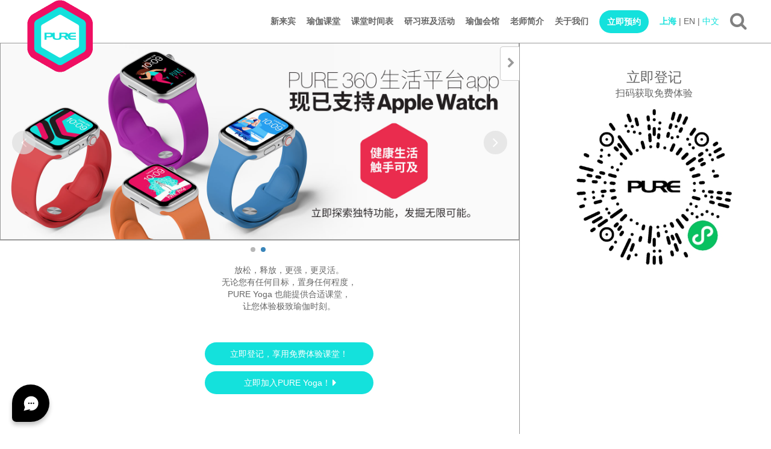

--- FILE ---
content_type: text/html; charset=UTF-8
request_url: https://www.pure-yoga.cn/
body_size: 28421
content:
<!DOCTYPE html>

<html lang="en">

    <head>

        <meta charset="utf-8">

        <meta http-equiv="X-UA-Compatible" content="IE=edge">

        <meta name="viewport" content="width=device-width, initial-scale=1.0, maximum-scale=1.0, user-scalable=no" />

        <meta name="description" content="PURE Yoga 致力凝聚亚洲的瑜伽社群 - 提供各式瑜伽课堂包括Vinyasa, 哈达, 高温瑜伽, 壁上瑜伽及产前瑜伽等…">

        <meta name="author" content="">

		<meta name="baidu-site-verification" content="bE2OYuRS3o" />

		

		
        

	<link href="/shanghai//asset/image/yoga_logo.ico" rel="shortcut icon"/>

        <link rel="icon" href="/asset/image/yoga_logo.ico" type="image/x-icon">

        <link rel="apple-touch-icon" href="/asset/image/yoga_logo_iphone.png" />

        <title>PURE Yoga</title>



        <!-- Bootstrap Core CSS -->

        <link href="/asset/css/bootstrap.min.css" rel="stylesheet">

		

		<link rel="stylesheet" href="/asset/css/owl.carousel.min.css">

		<link rel="stylesheet" href="/asset/css/owl.theme.default.min.css">

	

        <!-- Custom CSS -->

		<link rel="stylesheet" href="/asset/css/size.css">

        <link rel="stylesheet" href="/asset/css/custom_part_one.css?t=20220510">

		<link rel="stylesheet" href="/asset/css/custom_part_two.css?t=20220510">
	    <link rel="stylesheet" href="/asset/css/custom_part_three.css">

		<link rel="stylesheet" href="/asset/css/slidercaptcha.min.css">



        <!-- font-awesome CSS -->

        <link rel="stylesheet" href="https://maxcdn.bootstrapcdn.com/font-awesome/4.5.0/css/font-awesome.min.css">


		<link rel="stylesheet" href="/asset/css/side_menu.css?t=20220510">

        <link href="https://cdnjs.cloudflare.com/ajax/libs/fancybox/2.1.5/jquery.fancybox.min.css" rel="stylesheet" type="text/css">

        

        <!-- <link href="//cdn-images.mailchimp.com/embedcode/slim-081711.css" rel="stylesheet" type="text/css"> -->

		

		<link href="https://cdnjs.cloudflare.com/ajax/libs/lity/1.6.6/lity.min.css" rel="stylesheet" type="text/css">

		<style type="text/css">
			@keyframes top {
				0% {top: -20px;height: 0px;}
				10% {top: -32px;height: 12px;}
				20% {top: -44px;height: 24px;}
				30% {top: -56px;height: 36px;}
				40% {top: -68px;height: 48px;}
				50% {top: -80px;height: 60px;}
				60% {top: -92px;height: 72px;}
				70% {top: -104px;height: 84px;}
				80% {top: -116px;height: 96px;}
				90% {top: -128px;height: 108px;}
				100% {top: -170px;height: 150px;}
			}
		</style>
		
        <!-- Pick a class for me -->

        <!--

            <link rel="stylesheet" href="/asset/css/style.css">

            <link rel="stylesheet" href="/asset/css/jquery.bxslider.css">

        -->



        <!-- jQuery Version 1.11.1 -->

        <script src="/asset/js/jquery-1.9.1.min.js"></script>

        <script src="/asset/js/jquery-ui.min.js"></script>



        <!-- Bootstrap Core JavaScript -->

        <script src="/asset/js/bootstrap.min.js"></script>

		

		<script type="text/javascript" src="/asset/js/owl.carousel.min.js"></script>

        <script type="text/javascript" src="/asset/js/utility/bindWithDelay.js"></script>



		<script src="/asset/js/longbow.slidercaptcha.min.js"></script>

        <!-- Go to www.addthis.com/dashboard to customize your tools -->
	        

        <script type="text/javascript" src="https://cdnjs.cloudflare.com/ajax/libs/fancybox/2.1.5/jquery.fancybox.min.js"></script>

		

		<script src="https://cdnjs.cloudflare.com/ajax/libs/lazysizes/1.5.0/lazysizes.min.js"></script>

                

        <script src="https://cdnjs.cloudflare.com/ajax/libs/hammer.js/2.0.6/hammer.min.js"></script>

        

        <script src="/asset/js/jquery.hammer.js"></script>

                

        <!-- Pick a class for me -->

        <!--

        <script src="/asset/js/jquery.bxslider.min.js"></script>

        -->

		

		<script src="/asset/js/screenfull.min.js"></script>

		

		<script src="https://cdnjs.cloudflare.com/ajax/libs/lity/1.6.6/lity.min.js"></script>

		<script>
			// $("#upcaptcha").on('click',function(){
			function upcaptcha(id){
				var _url = $("#upcaptchaurl").val();
				$.ajax({
	                url:_url,
	                type:'GET',
	                async:false,
	                dataType:'json',
	                // data:{name:'11'},
	                success: function(data)
	                {
	                	// $.parseJSON(data);
	                	// console.log(data);
	                	// $.parseJSON(data);
	                    $("#"+id).html(data);
	                }
            	});
			};
		</script>

		  

        <!-- HTML5 Shim and Respond.js IE8 support of HTML5 elements and media queries -->

        <!-- WARNING: Respond.js doesn't work if you view the page via file:// -->

        <!--[if lt IE 9]>

            <script src="https://oss.maxcdn.com/libs/html5shiv/3.7.0/html5shiv.js"></script>

            <script src="https://oss.maxcdn.com/libs/respond.js/1.4.2/respond.min.js"></script>

        <![endif]-->


        <script type="text/javascript">!function(){var a=document.createElement("script");a.type="text/javascript",a.async=!0,a.src="//configch2.veinteractive.com/tags/CCEC02BD/27F9/4804/9C35/F8C333A8927E/tag.js";var b=document.getElementsByTagName("head")[0];if(b)b.appendChild(a,b);else{var b=document.getElementsByTagName("script")[0];b.parentNode.insertBefore(a,b)}}();</script>
        <script>

            var lat_lng_list = [{"id":"19","studio_no":"IAPM","studio_name":"iapm mall","studio_name_tw":"\u4e0a\u6d77\u73af\u8d38\u5546\u573a","studio_name_cn":"\u4e0a\u6d77\u73af\u8d38\u5546\u573a","address":"<p>L6-615 iapm mall<br \/>999 Huai Hai Zhong Road<br \/>Xuhui District<br \/>Shanghai<br \/>China<\/p>","address_tw":"<p>\u4e2d\u570b\u4e0a\u6d77\u5e02<br \/>\u6dee\u6d77\u4e2d\u8def999\u865f<br \/>\u4e0a\u6d77\u74b0\u8cbf\u5546\u5834L6-615<\/p>","address_cn":"<p><span class=\"short_text\" id=\"result_box\" lang=\"zh-CN\"><span>\u4e2d\u56fd\u4e0a\u6d77\u5e02<\/span><br \/><span>\u6dee\u6d77\u4e2d\u8def<\/span><span>999<\/span><span>\u53f7<\/span><br \/><span>\u4e0a\u6d77\u73af\u8d38\u5546\u573a<\/span><span>L6-615<\/span><\/span><\/p>","content":"<ul>\r\n<li>1200 sq metre<\/li>\r\n<li>4 group yoga studios and private yoga studio for personalised programmes and Pilates reformer classes<\/li>\r\n<li>Over 125 classes a week, with more than 20 types of yoga classes.<\/li>\r\n<li>Global team of passionate, professional and qualified teachers<\/li>\r\n<li>Workshops and teacher trainings by international guest teachers<\/li>\r\n<li>Chill-out lounge with complimentary Wi-Fi and magazines<\/li>\r\n<li>PURE Apparel store featuring premium line of women&rsquo;s active yoga wear<\/li>\r\n<li>Individual vanity counters in the ladies changing room for added privacy and space<\/li>\r\n<li>Large lockers and spacious changing area<\/li>\r\n<li>Rainforest and handheld shower<\/li>\r\n<li>Charging stations for mobile devices<\/li>\r\n<li>Complimentary towels, toiletries and vanity items<\/li>\r\n<li>Drinking fountains offering purified water<\/li>\r\n<li>Wet bags for carrying workout clothes<\/li>\r\n<\/ul>","content_tw":"<ul>\r\n<li>\u4f54\u5730\u8d85\u904e1200\u5e73\u65b9\u7c73<\/li>\r\n<li>\u8a2d\u67094\u500b\u5718\u9ad4\u745c\u4f3d\u6559\u5ba4\u53ca\u79c1\u4eba\u7df4\u7fd2\u5ba4\u63d0\u4f9b\u5ea6\u8eab\u8ab2\u7a0b\u548cPilates Reformer\u73ed<\/li>\r\n<li>\u6bcf\u661f\u671f\u63d0\u4f9b\u8d85\u904e 125 \u7bc020\u7a2e\u4ee5\u4e0a\u4e0d\u540c\u98a8\u683c\u745c\u4f3d\u8ab2\u5802<\/li>\r\n<li>\u6301\u8a8d\u53ef\u8cc7\u683c\u53ca\u5145\u6eff\u6559\u5b78\u71b1\u8aa0\u4e4b\u570b\u969b\u7d1a\u5c08\u696d\u8001\u5e2b\u5718\u968a<\/li>\r\n<li>\u570b\u969b\u5ba2\u5ea7\u5c0e\u5e2b\u4e3b\u6301\u5de5\u4f5c\u574a\u548c\u6559\u5e2b\u57f9\u8a13<\/li>\r\n<li>\u5beb\u610f\u4f11\u606f\u5ef3\u63d0\u4f9b\u514d\u8cbb\u7121\u7dda\u7db2\u7d61\u670d\u52d9\u53ca\u6700\u65b0\u96dc\u8a8c<\/li>\r\n<li>PURE Apparel\u9ad8\u7d1a\u5973\u6027\u904b\u52d5\u670d\u88dd\u92b7\u552e\u9ede<\/li>\r\n<li>\u71b1\u745c\u4f3d\u6559\u5ba4\u7279\u5225\u914d\u5099\u4e86\u8f3b\u5c04\u52a0\u71b1\u677f<\/li>\r\n<li>\u5973\u66f4\u8863\u5ba4\u914d\u5099\u7368\u7acb\u68b3\u599d\u93e1\u589e\u52a0\u79c1\u5bc6\u6027\u8207\u7a7a\u9593\u611f<\/li>\r\n<li>\u958b\u95ca\u66f4\u8863\u53ca\u5132\u7269\u7a7a\u9593<\/li>\r\n<li>\u6dcb\u6d74\u9593\u914d\u5099\u96e8\u6797\u53ca\u624b\u6301\u82b1\u7051<\/li>\r\n<li>\u96fb\u5b50\u7522\u54c1\u5145\u96fb\u7ad9<\/li>\r\n<li>\u514d\u8cbb\u6bdb\u5dfe\u53ca\u6d74\u5ba4\u7528\u54c1<\/li>\r\n<li>\u81ea\u52d5\u98f2\u6c34\u5668\u63d0\u4f9b\u7d14\u6de8\u6c34<\/li>\r\n<li>\u514d\u8cbb\u9632\u6c34\u888b\uff0c\u4ee5\u4fbf\u6536\u7d0d\u8863\u7269<\/li>\r\n<\/ul>","content_cn":"<ul>\r\n<li>\u5360\u5730\u8d85\u8fc71200\u5e73\u65b9\u7c73<\/li>\r\n<li>\u8bbe\u67094\u4e2a\u56e2\u4f53\u745c\u4f3d\u6559\u5ba4\u53ca\u79c1\u4eba\u7ec3\u4e60\u5ba4\u63d0\u4f9b\u5ea6\u8eab\u8bfe\u7a0b\u548cPilates Reformer\u73ed<\/li>\r\n<li>\u6bcf\u661f\u671f\u63d0\u4f9b\u8d85\u8fc7 125 \u828220\u79cd\u4ee5\u4e0a\u4e0d\u540c\u98ce\u683c\u745c\u4f3d\u8bfe\u5802<\/li>\r\n<li>\u6301\u8ba4\u53ef\u8d44\u683c\u53ca\u5145\u6ee1\u6559\u5b66\u70ed\u8bda\u4e4b\u56fd\u9645\u7ea7\u4e13\u4e1a\u8001\u5e08\u56e2\u961f<\/li>\r\n<li>\u56fd\u9645\u5ba2\u5ea7\u5bfc\u5e08\u4e3b\u6301\u5de5\u4f5c\u574a\u548c\u6559\u5e08\u57f9\u8bad<\/li>\r\n<li>\u5199\u610f\u4f11\u606f\u5385\u63d0\u4f9b\u514d\u8d39\u65e0\u7ebf\u7f51\u7edc\u670d\u52a1\u53ca\u6700\u65b0\u6742\u5fd7<\/li>\r\n<li>PURE Apparel\u9ad8\u7ea7\u5973\u6027\u8fd0\u52a8\u670d\u88c5\u9500\u552e\u70b9<\/li>\r\n<li>\u70ed\u745c\u4f3d\u6559\u5ba4\u7279\u522b\u914d\u5907\u4e86\u8f90\u5c04\u52a0\u70ed\u677f<\/li>\r\n<li>\u5973\u66f4\u8863\u5ba4\u914d\u5907\u72ec\u7acb\u68b3\u5986\u955c\u589e\u52a0\u79c1\u5bc6\u6027\u4e0e\u7a7a\u95f4\u611f<\/li>\r\n<li>\u5f00\u9614\u66f4\u8863\u53ca\u50a8\u7269\u7a7a\u95f4<\/li>\r\n<li>\u6dcb\u6d74\u95f4\u914d\u5907\u96e8\u6797\u53ca\u624b\u6301\u82b1\u6d12<\/li>\r\n<li>\u7535\u5b50\u4ea7\u54c1\u5145\u7535\u7ad9<\/li>\r\n<li>\u514d\u8d39\u6bdb\u5dfe\u53ca\u6d74\u5ba4\u7528\u54c1<\/li>\r\n<li>\u81ea\u52a8\u996e\u6c34\u5668\u63d0\u4f9b\u7eaf\u51c0\u6c34<\/li>\r\n<li>\u514d\u8d39\u9632\u6c34\u888b\uff0c\u4ee5\u4fbf\u6536\u7eb3\u8863\u7269<\/li>\r\n<\/ul>","contact":"","contact_tw":"","contact_cn":"","opening_hour":"<p>Monday - Thursday<br \/>6am - 10:30pm<\/p>\r\n<p>Friday<br \/>6am - 10pm<\/p>\r\n<p>Sat, Sun &amp; public holidays<br \/>8<span>:<\/span>30am - 8pm<\/p>","opening_hour_tw":"<p>\u661f\u671f\u4e00\u81f3\u56db<br \/>\u4e0a\u53486\u664245\u5206\u81f3\u665a\u4e0a10\u664230\u5206<\/p>\r\n<p>\u661f\u671f\u4e94<br \/>\u4e0a\u53486\u664245\u5206\u81f3\u665a\u4e0a10\u664200\u5206<\/p>\r\n<p>\u661f\u671f\u516d\u3001\u65e5\u53ca\u516c\u773e\u5047\u671f<br \/>\u4e0a\u53489\u6642\u81f3\u665a\u4e0a7\u664230\u5206<\/p>","opening_hour_cn":"<div class=\"almost_half_cell\" id=\"gt-res-content\">\r\n<div dir=\"ltr\"><span id=\"result_box\" lang=\"zh-CN\"><span title=\"\u661f\u671f\u4e00\u81f3\u56db\r\n\">\u661f\u671f\u4e00\u81f3\u56db<br \/><\/span><span title=\"\u4e0a\u53486\u664245\u5206\u81f3\u665a\u4e0a10\u664230\u5206\r\n\r\n\">\u4e0a\u53486\u70b9\u81f3\u665a\u4e0a10\u70b930\u5206<br \/><br \/><\/span><span title=\"\u661f\u671f\u4e94\r\n\">\u661f\u671f\u4e94<br \/><\/span><span title=\"\u4e0a\u53486\u664245\u5206\u81f3\u665a\u4e0a10\u664200\u5206\r\n\r\n\">\u4e0a\u53486\u70b9\u81f3\u665a\u4e0a10\u70b9<br \/><br \/><\/span><span title=\"\u661f\u671f\u516d\u3001\u65e5\u53ca\u516c\u773e\u5047\u671f\r\n\">\u661f\u671f\u516d\u3001\u65e5\u53ca\u516c\u4f17\u5047\u671f<br \/><\/span><span title=\"\u4e0a\u53489\u6642\u81f3\u665a\u4e0a7\u664230\u5206\">\u4e0a\u53488\u70b930\u5206\u81f3\u665a\u4e0a8\u70b9<\/span><span title=\"\"><\/span><\/span><\/div>\r\n<\/div>","email":"","phone_country_code":"86","phone_no":"21 5466 1266","fax_country_code":"86","fax_no":"21 6403 3338","image_url":"cover_19.jpg","video_url":"","google_map_link":"https:\/\/map.baidu.com\/poi\/Pure%20Yoga(\u73af\u8d38iapm\u5546\u573a\u5e97)\/@13521535.675,3639236.45,19z?uid=bd88a83b317b7f9badcb6659&ugc_type=3&ugc_ver=1&device_ratio=1&compat=1&querytype=detailConInfo&da_src=shareurl","google_map_link_tw":"https:\/\/www.google.com.hk\/maps\/search\/pure+yoga+iapm\/@31.2148716,121.4563903,17z\/data=!3m1!4b1?hl=zh-TW","google_map_link_cn":"https:\/\/map.baidu.com\/poi\/Pure%20Yoga(\u73af\u8d38iapm\u5546\u573a\u5e97)\/@13521535.675,3639236.45,19z?uid=bd88a83b317b7f9badcb6659&ugc_type=3&ugc_ver=1&device_ratio=1&compat=1&querytype=detailConInfo&da_src=shareurl","schedule_link":"https:\/\/pure360.pure-yoga.cn\/en\/CN?location_id=27","schedule_link_tw":"http:\/\/www.pure-yoga.com.cn\/sc\/shanghai\/schedules\/view_schedule.php?location_id=22&week=this","schedule_link_cn":"http:\/\/www.pure-yoga.com.cn\/sc\/shanghai\/schedules\/view_schedule.php?location_id=22&week=this","facebook_link":"","opened_date":null,"location_id":"12","lat":"22.28194440","long":"114.15805560","region_id":"3","is_delete":"0","create_date":"2016-01-18 10:04:43","update_date":"2023-10-24 17:47:01","last_edit_by":"22","create_by":"1","api_id":"1","mail_to0":"info@pure-international.com","mail_to1":"helen.wang@pure-international.com","mail_to2":"events.pure-yoga.cn","mail_to3":"community@pure-international.com","mail_to4":"corporate-cn@pure-international.com","mail_to5":"cn.marketing.pure-yoga.cn","mail_to6":"community@pure-international.com","mail_to7":"digital@pure-international.com","mail_to8":"unsubscribe@pure-international.com","mail_cc0":"david.reid@pure-international.com, paveena@pure-international.com, jeanniee@pure-international.com, maggie.myleung@pure-international.com, helen.wang@pure-international.com, jennifer.chu@pure-international.com, frank.pan@pure-international.com, ocean.liang.pure-yoga.cn, samuel.chong@pure-international.com, roxanne.chiu@pure-international.com, AllHKG-CustomerServices@pure-international.com","mail_cc1":"david.reid@pure-international.com, paveena@pure-international.com, jeanniee@pure-international.com, maggie.myleung@pure-international.com, ann.marie@pure-international.com, AllHKG-CustomerServices@pure-international.com, ocean.liang.pure-yoga.cn, peyton.huang.pure-yoga.cn, jennifer.chu@pure-international.com, frank.pan@pure-international.com, samuel.chong@pure-international.com, roxanne.chiu@pure-international.com, info@pure-international.com","mail_cc2":"","mail_cc3":"","mail_cc4":"","mail_cc5":"","mail_cc6":"","mail_cc7":"","mail_cc8":"","mail_to9":"frank.pan@pure-international.com, jennifer.chu@pure-international.com","mail_cc9":"jeanniee@pure-international.com","location_title":"Shanghai","location_title_tw":"\u4e0a\u6d77","location_title_cn":"\u4e0a\u6d77","icon_url":"icon_3.png","region_slug_2":"shanghai"},{"id":"45","studio_no":"CLY","studio_name":"Century Link Mall","studio_name_tw":"Century Link","studio_name_cn":"\u4e16\u7eaa\u6c47\u5e7f\u573a","address":"<p>L4-020, 1192 Century Avenue<br \/>Century Link Mall<br \/>Shanghai<br \/>China<\/p>","address_tw":"<p>L4-020, 1192 Century Avenue<\/p>\r\n<p>Century Link Mall<\/p>\r\n<p>Shanghai<\/p>","address_cn":"<p><span>\u4e2d\u56fd<\/span>\u4e0a\u6d77\u5e02<br \/>\u6d66\u4e1c\u65b0\u533a<br \/>\u4e16\u7eaa\u5927\u90531192<span>\u53f7<br \/>\u4e16\u7eaa\u6c47\u5e7f\u573a<\/span> 4 <span>\u5c42<\/span> 020<span>\u53f7\u5546\u94fa<\/span><\/p>","content":"<ul>\r\n<li>Spans over 11,000 square feet with four group studios and one private studio<\/li>\r\n<li>Clean aesthetic style, featuring natural elements and using sustainable materials like bamboo flooring and environmentally-friendly paint<\/li>\r\n<li>Cutting-edge air and water purification systems<\/li>\r\n<li>With world-class facilities and thoughtful use of space, PURE Yoga provides people of all ages and abilities with the most rewarding yoga experience<\/li>\r\n<li>Certified, experienced and passionate yoga professionals offer&nbsp;up to 125 classes each week, covering more than 20 styles of yoga<\/li>\r\n<li>Group classes, private groups, private yoga, bilingual teaching and diverse methods to make sure that every student gets the best out of their yoga experience. As a registered school with Yoga Alliance, PURE Yoga also provides yoga teachers with internationally accredited teacher training programmes that are recognised and qualified for the 200-hr Yoga Alliance Certification<\/li>\r\n<li>Changing areas with rainforest shower heads, spin dryers, vanity stations, complimentary towels and toiletries<\/li>\r\n<li>PURE 360&deg; well-being lifestyle experience including nood food juice bar, PURE Apparel retail counter, chill-out lounge, and mobile and tablet charging stations<\/li>\r\n<\/ul>","content_tw":"<ul>\r\n<li>Spans over 11,000 square feet with four group studios and one private studio<\/li>\r\n<li>Clean aesthetic style, featuring natural elements and using sustainable materials like bamboo flooring and environmentally-friendly paint<\/li>\r\n<li>Cutting-edge air and water purification systems<\/li>\r\n<li>With world-class facilities and thoughtful use of space, PURE Yoga provides people of all ages and abilities with the most rewarding yoga experience<\/li>\r\n<li>Certified, experienced and passionate yoga professionals offer&nbsp;up to 125 classes each week, covering more than 20 styles of yoga<\/li>\r\n<li>Group classes, private groups, private yoga, bilingual teaching and diverse methods to make sure that every student gets the best out of their yoga experience. As a registered school with Yoga Alliance, PURE Yoga also provides yoga teachers with internationally accredited teacher training programmes that are recognised and qualified for the 200-hr Yoga Alliance Certification<\/li>\r\n<li>Changing areas with rainforest shower heads, spin dryers, vanity stations, complimentary towels and toiletries<\/li>\r\n<li>PURE 360&deg; well-being lifestyle experience including nood food juice bar, PURE Apparel retail counter, chill-out lounge, and mobile and tablet charging stations<\/li>\r\n<\/ul>","content_cn":"<ul>\r\n<li>\u5360\u5730\u8d85\u8fc71,021\u5e73\u65b9\u7c73\uff0c\u8bbe\u6709\u56db\u4e2a\u745c\u4f3d\u56e2\u4f53\u6559\u5ba4\u548c\u4e00\u4e2a\u79c1\u4eba\u6559\u5ba4<\/li>\r\n<li>\u6f84\u51c0\u3001\u5bbd\u655e\u7684\u98ce\u683c\uff0c\u4ee5\u81ea\u7136\u5143\u7d20\u4e3a\u57fa\u8c03\u3002\u91c7\u7528\u7af9\u5730\u677f\u548c\u73af\u4fdd\u6d82\u6599\uff0c\u4f53\u73b0\u53ef\u6301\u7eed\u73af\u4fdd\u539f\u5219\uff0c\u5728\u95f9\u5e02\u4e2d\u521b\u9020\u4e86\u4e00\u7247\u7eff\u6d32<\/li>\r\n<li>\u914d\u5907\u5148\u8fdb\u7684\u7a7a\u6c14\u548c\u6e05\u6c34\u51c0\u5316\u7cfb\u7edf<\/li>\r\n<li>\u4e16\u754c\u9876\u7ea7\u8bbe\u65bd\u548c\u5b8c\u7f8e\u7684\u7a7a\u95f4\u5229\u7528\uff0c\u4e3a\u6240\u6709\u5e74\u9f84\u53ca\u7a0b\u5ea6\u7684\u745c\u4f3d\u7231\u597d\u8005\uff0c\u63d0\u4f9b\u6700\u4f73\u7684\u745c\u4f3d\u4f53\u9a8c<\/li>\r\n<li>\u8001\u5e08\u56e2\u961f\u7686\u5177\u56fd\u9645\u8d44\u683c\u8ba4\u8bc1\uff0c\u7ecf\u9a8c\u4e30\u5bcc\u3002\u6bcf\u5468\u63d0\u4f9b\u591a\u8fbe125\u8282\u8bfe\uff0c\u6db5\u76d620\u591a\u79cd\u745c\u4f3d\u98ce\u683c<\/li>\r\n<li>\u63d0\u4f9b\u56e2\u4f53\u8bfe\u7a0b\u3001\u79c1\u4eba\u56e2\u4f53\u8bfe\u7a0b\u3001\u79c1\u4eba\u745c\u4f3d\u3001\u53cc\u8bed\u6559\u5b66\u53ca\u4e0d\u540c\u6559\u5b66\u6a21\u5f0f\uff0c\u4ee5\u786e\u4fdd\u6bcf\u4e2a\u5b66\u751f\u90fd\u80fd\u5145\u5206\u4f53\u9a8c\u745c\u4f3d\u3002\u4f5c\u4e3a\u745c\u4f3d\u8054\u76df\u7684\u6ce8\u518c\u5b66\u6821\uff0cPURE Yoga\u8fd8\u4e3a\u745c\u4f3d\u6559\u5e08\u63d0\u4f9b\u7ecf\u8ba4\u53ef\u4e14\u7b26\u5408200\u5c0f\u65f6\u745c\u4f3d\u8054\u76df\u8ba4\u8bc1\u7684\u6559\u5e08\u57f9\u8bad\u8bfe\u7a0b<\/li>\r\n<li>\u66f4\u8863\u5ba4\u914d\u5907\u6dcb\u6d74\u95f4\u3001\u8131\u6c34\u673a\u3001\u68b3\u5986\u53f0\u3001\u514d\u8d39\u6bdb\u5dfe\u548c\u6d17\u6d74\u7528\u54c1<\/li>\r\n<li>\u4e2d\u5fc3\u5305\u542bnood food\u5065\u5eb7\u7f8e\u98df\u5496\u5561\u5385\u3001\u4f1a\u5458\u4f11\u606f\u533a\u57df\u548c\u624b\u673a\/\u5e73\u677f\u7535\u8111\u5145\u7535\u7ad9\uff0c\u5b9e\u8df5360\ufe12\u5065\u5eb7\u751f\u6d3b\u4f53\u9a8c<\/li>\r\n<\/ul>","contact":"","contact_tw":"","contact_cn":"","opening_hour":"<p>Monday - Friday<br \/>6:30am - 10pm<\/p>\r\n<p><\/p>\r\n<p>Sat, Sun &amp; public holidays<br \/>8:30am - 8pm<\/p>","opening_hour_tw":"<p>Monday - Friday<br \/>6:30am - 10pm<\/p>\r\n<p><\/p>\r\n<p>Sat, Sun &amp; public holidays<br \/>8:30am - 8pm<\/p>","opening_hour_cn":"<p>\u661f\u671f\u4e00\u81f3\u4e94<br \/>\u4e0a\u53486\u70b930\u5206\u81f3\u665a\u4e0a10\u70b9<\/p>\r\n<p><\/p>\r\n<p>\u661f\u671f\u516d\u3001\u65e5\u53ca\u516c\u4f17\u5047\u671f<br \/>\u4e0a\u53488\u70b930\u5206\u81f3\u665a\u4e0a8\u70b9<\/p>","email":"","phone_country_code":"86","phone_no":"21 5077 5310","fax_country_code":"","fax_no":"","image_url":"CA9A0923.jpg","video_url":"","google_map_link":"https:\/\/map.baidu.com\/poi\/PureYoga(\u4e16\u7eaa\u6c47\u5e97)\/@13529225.575,3640768.8,19z?uid=5283f19b36b4e68ad7851fec&ugc_type=3&ugc_ver=1&device_ratio=1&compat=1&querytype=detailConInfo&da_src=shareurl","google_map_link_tw":"","google_map_link_cn":"https:\/\/map.baidu.com\/poi\/PureYoga(\u4e16\u7eaa\u6c47\u5e97)\/@13529225.575,3640768.8,19z?uid=5283f19b36b4e68ad7851fec&ugc_type=3&ugc_ver=1&device_ratio=1&compat=1&querytype=detailConInfo&da_src=shareurl","schedule_link":"https:\/\/pure360.pure-yoga.cn\/en\/CN?location_id=37","schedule_link_tw":"","schedule_link_cn":"https:\/\/pure360.pure-yoga.cn\/zh-cn\/CN?location_id=37","facebook_link":"","opened_date":null,"location_id":"12","lat":"31.22703590","long":"121.52763680","region_id":"3","is_delete":"0","create_date":"2018-11-15 18:40:24","update_date":"2023-10-24 17:20:17","last_edit_by":"22","create_by":"19","api_id":"9","mail_to0":"info@pure-international.com","mail_to1":"annie.li@pure-international.com","mail_to2":"events.pure-yoga.cn","mail_to3":"community@pure-international.com","mail_to4":"corporate-cn@pure-international.com","mail_to5":"cn.marketing.pure-yoga.cn","mail_to6":"community@pure-international.com","mail_to7":"digital@pure-international.com","mail_to8":"unsubscribe@pure-international.com","mail_cc0":"david.reid@pure-international.com, paveena@pure-international.com, jeanniee@pure-international.com, maggie.myleung@pure-international.com, annie.li@pure-international.com, ann.marie@pure-international.com, jennifer.chu@pure-international.com, linda.wan@pure-international.com, ocean.liang.pure-yoga.cn, samuel.chong@pure-international.com, roxanne.chiu@pure-international.com, AllHKG-CustomerServices@pure-international.com","mail_cc1":"david.reid@pure-international.com, paveena@pure-international.com, jeanniee@pure-international.com, maggie.myleung@pure-international.com, ann.marie@pure-international.com, AllHKG-CustomerServices@pure-international.com, jennifer.chu@pure-international.com, linda.wan@pure-international.com, ocean.liang.pure-yoga.cn, carolyn.lu.pure-yoga.cn, samuel.chong@pure-international.com, roxanne.chiu@pure-international.com, info@pure-international.com","mail_cc2":"","mail_cc3":"","mail_cc4":"","mail_cc5":"","mail_cc6":"","mail_cc7":"","mail_cc8":"","mail_to9":"jennifer.chu@pure-international.com","mail_cc9":"jeanniee@pure-international.com","location_title":"Shanghai","location_title_tw":"\u4e0a\u6d77","location_title_cn":"\u4e0a\u6d77","icon_url":"icon_3.png","region_slug_2":"shanghai"},{"id":"48","studio_no":"SCY","studio_name":"Xintiandi","studio_name_tw":"Central Plaza","studio_name_cn":"\u4e0a\u6d77\u65b0\u5929\u5730\u4f1a\u9986","address":"<p><span>L3-1 Central Plaza<\/span><br \/><span>381 Huai Hai Zhong Road<\/span><br \/><span>Huangpu District<\/span><br \/><span>Shanghai<\/span><br \/><span>China<\/span><\/p>","address_tw":"<p><span>L3-1 Century Plaza<\/span><br \/><span>381 Huai Hai Zhong Road<\/span><br \/><span>Huangpu District<\/span><br \/><span>Shanghai<\/span><br \/><span>China<\/span><\/p>","address_cn":"<p><span>\u4e2d\u56fd\u4e0a\u6d77\u5e02<\/span><br \/><span>\u6dee\u6d77\u4e2d\u8def381<\/span><span>\u53f7<\/span><br \/><span>\u4e2d\u73af\u5e7f\u573a\u4e09\u5c42L3-1\u5ba4<\/span><\/p>","content":"<ul>\r\n<li>1200 sq metre<\/li>\r\n<li>4 group yoga studios and private yoga studio for personalised programmes and Pilates reformer classes<\/li>\r\n<li>Over 125 classes a week, with more than 20 types of yoga classes.<\/li>\r\n<li>Global team of passionate, professional and qualified teachers<\/li>\r\n<li>Workshops and teacher trainings by international guest teachers<\/li>\r\n<li>Chill-out lounge with complimentary Wi-Fi and magazines<\/li>\r\n<li>PURE Apparel store featuring premium line of women&rsquo;s active yoga wear<\/li>\r\n<li>Individual vanity counters in the ladies changing room for added privacy and space<\/li>\r\n<li>Large lockers and spacious changing area<\/li>\r\n<li>Rainforest and handheld shower<\/li>\r\n<li>Charging stations for mobile devices<\/li>\r\n<li>Complimentary towels, toiletries and vanity items<\/li>\r\n<li>Drinking fountains offering purified water<\/li>\r\n<li>Wet bags for carrying workout clothes<\/li>\r\n<\/ul>","content_tw":"<ul>\r\n<li>1200 sq metre<\/li>\r\n<li>4 group yoga studios and private yoga studio for personalised programmes and Pilates reformer classes<\/li>\r\n<li>Over 125 classes a week, with more than 20 types of yoga classes.<\/li>\r\n<li>Global team of passionate, professional and qualified teachers<\/li>\r\n<li>Workshops and teacher trainings by international guest teachers<\/li>\r\n<li>Chill-out lounge with complimentary Wi-Fi and magazines<\/li>\r\n<li>PURE Apparel store featuring premium line of women&rsquo;s active yoga wear<\/li>\r\n<li>Individual vanity counters in the ladies changing room for added privacy and space<\/li>\r\n<li>Large lockers and spacious changing area<\/li>\r\n<li>Rainforest and handheld shower<\/li>\r\n<li>Charging stations for mobile devices<\/li>\r\n<li>Complimentary towels, toiletries and vanity items<\/li>\r\n<li>Drinking fountains offering purified water<\/li>\r\n<li>Wet bags for carrying workout clothes<\/li>\r\n<\/ul>","content_cn":"<ul>\r\n<li>\u5360\u5730\u8d85\u8fc71200\u5e73\u65b9\u7c73<\/li>\r\n<li>\u8bbe\u67094\u4e2a\u56e2\u4f53\u745c\u4f3d\u6559\u5ba4\u53ca\u79c1\u4eba\u7ec3\u4e60\u5ba4\u63d0\u4f9b\u5ea6\u8eab\u8bfe\u7a0b\u548cPilates Reformer\u73ed<\/li>\r\n<li>\u6bcf\u661f\u671f\u63d0\u4f9b\u8d85\u8fc7 125 \u828220\u79cd\u4ee5\u4e0a\u4e0d\u540c\u98ce\u683c\u745c\u4f3d\u8bfe\u5802<\/li>\r\n<li>\u6301\u8ba4\u53ef\u8d44\u683c\u53ca\u5145\u6ee1\u6559\u5b66\u70ed\u8bda\u4e4b\u56fd\u9645\u7ea7\u4e13\u4e1a\u8001\u5e08\u56e2\u961f<\/li>\r\n<li>\u56fd\u9645\u5ba2\u5ea7\u5bfc\u5e08\u4e3b\u6301\u5de5\u4f5c\u574a\u548c\u6559\u5e08\u57f9\u8bad<\/li>\r\n<li>\u5199\u610f\u4f11\u606f\u5385\u63d0\u4f9b\u514d\u8d39\u65e0\u7ebf\u7f51\u7edc\u670d\u52a1\u53ca\u6700\u65b0\u6742\u5fd7<\/li>\r\n<li>PURE Apparel\u9ad8\u7ea7\u5973\u6027\u8fd0\u52a8\u670d\u88c5\u9500\u552e\u70b9<\/li>\r\n<li>\u70ed\u745c\u4f3d\u6559\u5ba4\u7279\u522b\u914d\u5907\u4e86\u8f90\u5c04\u52a0\u70ed\u677f<\/li>\r\n<li>\u5973\u66f4\u8863\u5ba4\u914d\u5907\u72ec\u7acb\u68b3\u5986\u955c\u589e\u52a0\u79c1\u5bc6\u6027\u4e0e\u7a7a\u95f4\u611f<\/li>\r\n<li>\u5f00\u9614\u66f4\u8863\u53ca\u50a8\u7269\u7a7a\u95f4<\/li>\r\n<li>\u6dcb\u6d74\u95f4\u914d\u5907\u96e8\u6797\u53ca\u624b\u6301\u82b1\u6d12<\/li>\r\n<li>\u7535\u5b50\u4ea7\u54c1\u5145\u7535\u7ad9<\/li>\r\n<li>\u514d\u8d39\u6bdb\u5dfe\u53ca\u6d74\u5ba4\u7528\u54c1<\/li>\r\n<li>\u81ea\u52a8\u996e\u6c34\u5668\u63d0\u4f9b\u7eaf\u51c0\u6c34<\/li>\r\n<li>\u514d\u8d39\u9632\u6c34\u888b\uff0c\u4ee5\u4fbf\u6536\u7eb3\u8863\u7269<\/li>\r\n<\/ul>","contact":"","contact_tw":"","contact_cn":"","opening_hour":"<p>Monday - Friday<br \/>6:45am - 10pm<\/p>\r\n<p>Sat, Sun &amp; public holidays<br \/>9am - 8pm<\/p>\r\n<p><\/p>","opening_hour_tw":"<p>Monday - Thursday<br \/>6am - 10.30pm<\/p>\r\n<p>Friday<br \/>6am - 10pm<\/p>\r\n<p>Sat, Sun &amp; public holidays<br \/>8.30am - 8pm<\/p>\r\n<p>Monday - Thursday<br \/>6am - 10.30pm<\/p>\r\n<p>Friday<br \/>6am - 10pm<\/p>\r\n<p>Sat, Sun &amp; public holidays<br \/>8.30am - 8pm<\/p>","opening_hour_cn":"<p><span title=\"\u661f\u671f\u4e00\u81f3\u56db  \">\u661f\u671f\u4e00\u81f3\u4e94<br \/><\/span><span title=\"\u4e0a\u53486\u664245\u5206\u81f3\u665a\u4e0a10\u664230\u5206   \">\u4e0a\u53486\u70b945\u5206\u81f3\u665a\u4e0a10\u70b9<\/span><span title=\"\u4e0a\u53486\u664245\u5206\u81f3\u665a\u4e0a10\u664200\u5206   \"><br \/><br \/><\/span><span title=\"\u661f\u671f\u516d\u3001\u65e5\u53ca\u516c\u773e\u5047\u671f  \">\u661f\u671f\u516d\u3001\u65e5\u53ca\u516c\u4f17\u5047\u671f<br \/><\/span><span title=\"\u4e0a\u53489\u6642\u81f3\u665a\u4e0a7\u664230\u5206 \">\u4e0a\u53489\u70b9\u81f3\u665a\u4e0a8\u70b9<\/span><\/p>","email":"","phone_country_code":"86","phone_no":"21 63188830","fax_country_code":"86","fax_no":"21 63188830","image_url":"\u5fae\u4fe1\u56fe\u7247_20220517164403.jpg","video_url":"","google_map_link":"https:\/\/map.baidu.com\/poi\/Pure%20Yoga(\u4e2d\u73af\u5e7f\u573a\u5e97)\/@13523451.57515502,3640316.7205037772,20.07z?uid=381f83af4a3d431976e5b68c&ugc_type=3&ugc_ver=1&device_ratio=1&compat=1&querytype=detailConInfo&da_src=shareurl","google_map_link_tw":"","google_map_link_cn":"https:\/\/map.baidu.com\/poi\/Pure%20Yoga(\u4e2d\u73af\u5e7f\u573a\u5e97)\/@13523451.57515502,3640316.7205037772,20.07z?uid=381f83af4a3d431976e5b68c&ugc_type=3&ugc_ver=1&device_ratio=1&compat=1&querytype=detailConInfo&da_src=shareurl","schedule_link":"https:\/\/pure360.pure-yoga.cn\/en\/CN?location_id=46","schedule_link_tw":"https:\/\/pure360.pure-yoga.cn\/en\/CN?location_id=46","schedule_link_cn":"https:\/\/pure360.pure-yoga.cn\/zh-cn\/CN?location_id=46","facebook_link":"","opened_date":null,"location_id":"12","lat":"0.00000000","long":"0.00000000","region_id":"3","is_delete":"0","create_date":"2019-12-11 14:17:15","update_date":"2023-10-24 17:38:23","last_edit_by":"22","create_by":null,"api_id":"1","mail_to0":"info@pure-international.com","mail_to1":"madeline.shi@pure-international.com","mail_to2":"events.pure-yoga.cn","mail_to3":"community@pure-international.com","mail_to4":"corporate-cn@pure-international.com","mail_to5":"cn.marketing.pure-yoga.cn","mail_to6":"community@pure-international.com","mail_to7":"digital@pure-international.com","mail_to8":"","mail_cc0":"","mail_cc1":"david.reid@pure-international.com,maggie.myleung@pure-international.com,paveena@pure-international.com,jeanniee@pure-international.com,cristiane.ross@pure-international.com,ann.marie@pure-international.com, AllHKG-CustomerServices@pure-international.com, jennifer.chu@pure-international.com, ocean.liang.pure-yoga.cn, samuel.chong@pure-international.com, roxanne.chiu@pure-international.com, info@pure-international.com","mail_cc2":"","mail_cc3":"","mail_cc4":"","mail_cc5":"","mail_cc6":"","mail_cc7":"","mail_cc8":"","mail_to9":"jennifer.chu@pure-international.com","mail_cc9":"jeanniee@pure-international.com","location_title":"Shanghai","location_title_tw":"\u4e0a\u6d77","location_title_cn":"\u4e0a\u6d77","icon_url":"icon_3.png","region_slug_2":"shanghai"},{"id":"52","studio_no":"NXLY","studio_name":"Taikoo Hui","studio_name_tw":"West Nanjing Road 699","studio_name_cn":"\u4e0a\u6d77\u592a\u53e4\u6c47\u4f1a\u9986 ","address":"<p>Levels 4<\/p>\r\n<p>699 West Nanjing Road (near Taikoo Hui\uff09<\/p>\r\n<p>Jing An District<\/p>\r\n<p>Shanghai<\/p>\r\n<p>China<\/p>","address_tw":"<p>Levels 4<\/p>\r\n<p>699 West Nanjing Road<\/p>\r\n<p>Jing An District<\/p>\r\n<p>Shanghai<\/p>\r\n<p>China<\/p>","address_cn":"<p>\u4e2d\u56fd\u4e0a\u6d77\u5e02<\/p>\r\n<p>\u9759\u5b89\u533a<\/p>\r\n<p>\u5357\u4eac\u897f\u8def699\u53f74\u5c42 (\u8fd1\u592a\u53e4\u6c47\uff09<\/p>","content":"<ul>\r\n<li>36,525 sq-feet space across three floors<\/li>\r\n<li>4 group studios and one private yoga studio<\/li>\r\n<li>Certified, experienced and passionate yoga professionals offer up to 100 classes each week, covering more than 20 styles of yoga<\/li>\r\n<li>Clean aesthetic style, featuring natural elements and sustainable materials like bamboo flooring and environmentally-friendly paint, characterizing floor-to-ceiling windows with city views<\/li>\r\n<li>World-class facilities and thoughtful use of space to provide people of all ages and abilities with the most rewarding yoga experience<\/li>\r\n<li>Group classes, private groups, private yoga, bilingual teaching and diverse methods<\/li>\r\n<li>A registered school with Yoga<\/li>\r\n<li>Rainforest shower heads, spin dryers, vanity stations, complimentary towels and toiletries<\/li>\r\n<\/ul>","content_tw":"<ul>\r\n<li>36,525 sq-feet space across three floors<\/li>\r\n<li>4 group studios and one private yoga studio<\/li>\r\n<li>Certified, experienced and passionate yoga professionals offer up to 100 classes each week, covering more than 20 styles of yoga<\/li>\r\n<li>Clean aesthetic style, featuring natural elements and sustainable materials like bamboo flooring and environmentally-friendly paint, characterizing floor-to-ceiling windows with city views<\/li>\r\n<li>World-class facilities and thoughtful use of space to provide people of all ages and abilities with the most rewarding yoga experience<\/li>\r\n<li>Group classes, private groups, private yoga, bilingual teaching and diverse methods<\/li>\r\n<li>A registered school with Yoga<\/li>\r\n<li>Rainforest shower heads, spin dryers, vanity stations, complimentary towels and toiletries<\/li>\r\n<\/ul>","content_cn":"<ul>\r\n<li>\u5360\u5730\u4e09\u5c42\u8fd13400\u5e73\u65b9\u7c73\u7684PURE\u4f1a\u9986<\/li>\r\n<li>\u8bbe\u6709\u56db\u4e2a\u745c\u4f3d\u56e2\u4f53\u6559\u5ba4\u548c\u4e00\u4e2a\u79c1\u4eba\u745c\u4f3d\u6559\u5ba4<\/li>\r\n<li>\u5177\u5907\u56fd\u9645\u8d44\u683c\u8ba4\u8bc1\u3001\u6559\u5b66\u7ecf\u9a8c\u4e30\u5bcc\u70ed\u60c5\u7684\u5e08\u8d44\u56e2\u961f\uff0c\u6bcf\u5468\u63d0\u4f9b\u591a\u8fbe100\u8282\u8bfe\uff0c\u6db5\u76d620\u591a\u79cd\u745c\u4f3d\u98ce\u683c<\/li>\r\n<li>\u91c7\u7528\u7af9\u5730\u677f\u548c\u73af\u4fdd\u6d82\u6599\uff0c\u6253\u9020\u4ee5\u81ea\u7136\u5143\u7d20\u4e3a\u57fa\u8c03\u7684\u6f84\u9759\u7a7a\u95f4\uff0c\u66f4\u914d\u6709\u8fdc\u773a\u57ce\u5e02\u666f\u89c2\u7684\u843d\u5730\u73bb\u7483\u7a97<\/li>\r\n<li>\u524d\u6cbf\u7684\u8bbe\u65bd\u8bbe\u5907\u548c\u7b80\u7ea6\u7684\u7a7a\u95f4\u8bbe\u8ba1\uff0c\u4e3a\u6240\u6709\u5e74\u9f84\u53ca\u7a0b\u5ea6\u7684\u745c\u4f3d\u7231\u597d\u8005\u63d0\u4f9b\u826f\u597d\u7684\u745c\u4f3d\u4f53\u9a8c<\/li>\r\n<li>\u63d0\u4f9b\u56e2\u4f53\u8bfe\u7a0b\u3001\u79c1\u4eba\u56e2\u4f53\u8bfe\u7a0b\u3001\u79c1\u4eba\u745c\u4f3d\u3001\u53cc\u8bed\u6559\u5b66\u7b49\u4e0d\u540c\u6388\u8bfe\u6a21\u5f0f\u3002<\/li>\r\n<li>\u745c\u4f3d\u8054\u76df\u7684\u6ce8\u518c\u5b66\u6821<\/li>\r\n<li>\u66f4\u8863\u5ba4\u914d\u5907\u6dcb\u6d74\u95f4\u3001\u8131\u6c34\u673a\u3001\u68b3\u5986\u53f0\uff0c\u5e76\u514d\u8d39\u63d0\u4f9b\u6bdb\u5dfe\u53ca\u6d17\u6d74\u7528\u54c1<\/li>\r\n<\/ul>","contact":"","contact_tw":"","contact_cn":"","opening_hour":"<p>06:30-22:30 Mon-Sat<\/p>\r\n<p>08:00-22:00 Sun<\/p>","opening_hour_tw":"<p>\u5468\u4e00\u81f3\u5468\u516d 06:30-22:30<\/p>\r\n<p>\u5468\u65e5 08:00-22:00<\/p>","opening_hour_cn":"<p>\u5468\u4e00\u81f3\u5468\u4e94 06:45-22:00&nbsp;<\/p>\r\n<p>\u5468\u516d\u81f3\u5468\u65e5 09:00-20:00<\/p>","email":"","phone_country_code":"","phone_no":"21 5279 9138","fax_country_code":"","fax_no":"","image_url":"\u5fae\u4fe1\u56fe\u7247_20220517164632.jpg","video_url":"","google_map_link":"","google_map_link_tw":"","google_map_link_cn":"","schedule_link":"","schedule_link_tw":"","schedule_link_cn":"","facebook_link":"","opened_date":null,"location_id":"12","lat":"0.00000000","long":"0.00000000","region_id":"3","is_delete":"0","create_date":"2020-10-30 15:45:42","update_date":"2023-10-24 17:34:12","last_edit_by":"22","create_by":"22","api_id":"0","mail_to0":"","mail_to1":"info@pure-international.com","mail_to2":"events.pure-yoga.cn","mail_to3":"","mail_to4":"corporate-cn@pure-international.com","mail_to5":"cn.marketing.pure-yoga.cn","mail_to6":"","mail_to7":"","mail_to8":"","mail_cc0":"","mail_cc1":"","mail_cc2":"","mail_cc3":"","mail_cc4":"","mail_cc5":"","mail_cc6":"","mail_cc7":"","mail_cc8":"","mail_to9":"","mail_cc9":"","location_title":"Shanghai","location_title_tw":"\u4e0a\u6d77","location_title_cn":"\u4e0a\u6d77","icon_url":"icon_3.png","region_slug_2":"shanghai"},{"id":"53","studio_no":"JAKC","studio_name":"Jing An Kerry Centre","studio_name_tw":"Jing An Kerry Centre","studio_name_cn":"\u4e0a\u6d77\u9759\u5b89\u5609\u91cc\u4e2d\u5fc3","address":"<p>E3-03, 3F, 1515 West Nanjing Road<\/p>","address_tw":"<p>E3-03, 3F, 1515 West Nanjing Road<\/p>","address_cn":"<p>\u5357\u4eac\u897f\u8def1515\u53f7\u4e1c\u533a3\u5c42E3-03&nbsp;<\/p>","content":"<ol>\r\n<li>PURE Jing An Kerry Centre is located on the 3rd floor of Jing An Kerry Centre. Located in the heart of the Jing An Temple business area on West Nanjing Road, it&rsquo;s close to Kerry Centre Office Tower One and within walking distance to Line 2 and Line 7 metro of the Jing An Temple Station.<\/li>\r\n<li>The space boasts one Yoga and one Fitness classroom which hosts more than 20 types of small group classes of Yoga, Fitness, Reformer Pilates and private small group training.Led by certified yoga teachers and fitness instructors from around the world, PURE Jing An Kerry Centre also offers specialised workshops and a series of healing and restorative classes suitable for office workers.<\/li>\r\n<li>Complimentary workout gear, towels and toiletries are available.<\/li>\r\n<li>Situated within PURE Jing An Kerry Centre is nood food, where you can find healthy light meals and smoothies in a relaxing environment for you to rest and recharge before and after a workout.<\/li>\r\n<li>PURE Jing An Kerry Centre provides guests with a choice between flexible short- and long-term plans, including the option of purchasing a single class or class packages.<\/li>\r\n<\/ol>\r\n<style><!--\r\n.btn.btn-blue-2 {\r\n        display: none;\r\n    }\r\n--><\/style>","content_tw":"<ol>\r\n<li>PURE Jing An Kerry Centre is located on the 3rd floor of Jing An Kerry Centre. Located in the heart of the Jing An Temple business area on West Nanjing Road, it&rsquo;s close to Kerry Centre Office Tower One and within walking distance to Line 2 and Line 7 metro of the Jing An Temple Station.<\/li>\r\n<li>The space boasts one Yoga and one Fitness classroom which hosts more than 20 types of small group classes of Yoga, Fitness, Reformer Pilates and private small group training.Led by certified yoga teachers and fitness instructors from around the world, PURE Jing An Kerry Centre also offers specialised workshops and a series of healing and restorative classes suitable for office workers.<\/li>\r\n<li>Complimentary workout gear, towels and toiletries are available.<\/li>\r\n<li>Situated within PURE Jing An Kerry Centre is nood food, where you can find healthy light meals and smoothies in a relaxing environment for you to rest and recharge before and after a workout.<\/li>\r\n<li>PURE Jing An Kerry Centre provides guests with a choice between flexible short- and long-term plans, including the option of purchasing a single class or class packages.<\/li>\r\n<\/ol>","content_cn":"<ol>\r\n<li>PURE\u9759\u5b89\u5609\u91cc\u4e2d\u5fc3\u4f1a\u9986\u5750\u843d\u4e8e\u7e41\u534e\u7684\u5357\u4eac\u897f\u8def\u9759\u5b89\u5bfa\u5546\u5708\u6838\u5fc3\u5730\u6bb5\uff0c\u4f4d\u4e8e\u9759\u5b89\u5609\u91cc\u4e2d\u5fc3\u4e1c\u533a\u5546\u573a\u4e09\u5c42\uff0c\u7d27\u90bb\u529e\u516c\u697c\u4e00\u5ea7\u3002\u4ea4\u901a\u4fbf\u5229\uff0c\u53ef\u6b65\u884c\u62b5\u8fbe\u5730\u94c12\u53f7\u7ebf\u53ca7\u53f7\u7ebf\u9759\u5b89\u5bfa\u7ad9\u3002<\/li>\r\n<li>\u4f1a\u9986\u914d\u6709\u4e00\u95f4\u745c\u4f3d\u6559\u5ba4\u548c\u4e00\u95f4\u7efc\u5408\u5065\u8eab\u6559\u5ba4\uff0c\u4e3b\u625320\u591a\u79cd\u7cbe\u54c1\u745c\u4f3d\u3001\u5065\u8eab\u3001\u666e\u62c9\u63d0\u5e8a\u5c0f\u73ed\u8bfe\u53ca\u79c1\u6559\u5c0f\u73ed\u8bfe\uff0c\u4ee5\u53ca\u5404\u5f0f\u7279\u8272\u5de5\u4f5c\u574a\u548c\u9002\u5408\u767d\u9886\u4eba\u7fa4\u7684\u8eab\u5fc3\u7597\u6108\u7c7b\u8bfe\u7a0b\uff0c\u5747\u7531\u62e5\u6709\u56fd\u9645\u8ba4\u8bc1\u7684\u745c\u4f3d\u5bfc\u5e08\u4e0e\u5065\u8eab\u6559\u7ec3\u56e2\u961f\u6307\u5bfc\u3002<\/li>\r\n<li>\u4f1a\u9986\u514d\u8d39\u63d0\u4f9b\u8fd0\u52a8\u670d\u3001\u6bdb\u5dfe\u53ca\u6d17\u6d74\u7528\u54c1\uff0c\u5e26\u6765\u4e00\u7ad9\u5f0f\u4fbf\u6377\u4f53\u9a8c\u3002<\/li>\r\n<li>\u4f1a\u9986\u5185\u8bbe\u6709\u4e3b\u6253\u5065\u5eb7\u8f7b\u98df\u548c\u80fd\u91cf\u996e\u54c1\u7684nood food\u5496\u5561\u5427\uff0c\u4e3a\u60a8\u63d0\u4f9b\u8fd0\u52a8\u524d\u540e\u653e\u677e\u4f11\u606f\u548c\u8865\u5145\u80fd\u91cf\u7684\u597d\u53bb\u5904\u3002<\/li>\r\n<li>\u4f1a\u9986\u91c7\u7528&ldquo;\u6309\u6b21\u4ed8\u8d39&rdquo;\u7684\u7075\u6d3b\u8d2d\u4e70\u6a21\u5f0f\uff0c\u5ba2\u4eba\u53ef\u6839\u636e\u9700\u6c42\u8d2d\u4e70\u6b21\u5361\u6216\u8bfe\u5305\u3002<\/li>\r\n<\/ol>\r\n<style><!--\r\n.btn.btn-blue-2 {\r\n        display: none;\r\n    }\r\n--><\/style>","contact":"","contact_tw":"","contact_cn":"","opening_hour":"<p>Monday-Friday:<\/p>\r\n<p>7:00am-10:00pm<\/p>\r\n<p><span>Saturday -&nbsp;<\/span>Sunday and Public Holidays:<\/p>\r\n<p>8:00am-10:00pm<\/p>","opening_hour_tw":"<p>Monday-Saturday:<\/p>\r\n<p><span>7<\/span><span>:<\/span><span>0<\/span><span>0am-10:00pm<\/span><\/p>\r\n<p>Sunday and Public Holidays:<\/p>\r\n<p>8:00am-10:00pm<\/p>","opening_hour_cn":"<p>\u5468\u4e00\u81f3\u5468\u4e94&nbsp; \u4e0a\u53487\u65f6\u81f3\u665a\u4e0a10\u65f6 &nbsp;<\/p>\r\n<p><span>\u5468\u516d\u5468\u65e5<\/span> &nbsp;<span>\u4e0a\u5348<\/span>8<span>\u65f6\u81f3\u665a\u4e0a<\/span>10<span>\u65f6<\/span><\/p>","email":"","phone_country_code":"","phone_no":"21 32192666","fax_country_code":"","fax_no":"","image_url":"JAKC_photo.jpg","video_url":"","google_map_link":"https:\/\/map.baidu.com\/search\/%E4%B8%8A%E6%B5%B7%E9%9D%99%E5%AE%89%E5%98%89%E9%87%8C%E4%B8%AD%E5%BF%83\/@13520495.634871347,3640289.3530919002,19z?querytype=s&da_src=shareurl&wd=%E4%B8%8A%E6%B5%B7%E9%9D%99%E5%AE%89%E5%98%89%E9%87%8C%E4%B8%AD%E5%BF%83&c=289&src=0&pn=0&sug=0&l=12&b=(13480288.150090793,3614117.792905317;13544661.840363165,3645332.327094682)&from=webmap&biz_forward=%7B%22scaler%22:1,%22styles%22:%22pl%22%7D&device_ratio=1","google_map_link_tw":"https:\/\/map.baidu.com\/search\/%E4%B8%8A%E6%B5%B7%E9%9D%99%E5%AE%89%E5%98%89%E9%87%8C%E4%B8%AD%E5%BF%83\/@13520495.634871347,3640289.3530919002,19z?querytype=s&da_src=shareurl&wd=%E4%B8%8A%E6%B5%B7%E9%9D%99%E5%AE%89%E5%98%89%E9%87%8C%E4%B8%AD%E5%BF%83&c=289&src=0&pn=0&sug=0&l=12&b=(13480288.150090793,3614117.792905317;13544661.840363165,3645332.327094682)&from=webmap&biz_forward=%7B%22scaler%22:1,%22styles%22:%22pl%22%7D&device_ratio=1","google_map_link_cn":"https:\/\/map.baidu.com\/search\/%E4%B8%8A%E6%B5%B7%E9%9D%99%E5%AE%89%E5%98%89%E9%87%8C%E4%B8%AD%E5%BF%83\/@13520495.634871347,3640289.3530919002,19z?querytype=s&da_src=shareurl&wd=%E4%B8%8A%E6%B5%B7%E9%9D%99%E5%AE%89%E5%98%89%E9%87%8C%E4%B8%AD%E5%BF%83&c=289&src=0&pn=0&sug=0&l=12&b=(13480288.150090793,3614117.792905317;13544661.840363165,3645332.327094682)&from=webmap&biz_forward=%7B%22scaler%22:1,%22styles%22:%22pl%22%7D&device_ratio=1","schedule_link":"https:\/\/pure360.pure-yoga.cn\/en\/CN?location_ids=95","schedule_link_tw":"https:\/\/pure360.pure-yoga.cn\/en\/CN?location_ids=95","schedule_link_cn":"https:\/\/pure360.pure-yoga.cn\/en\/CN?location_ids=95","facebook_link":"","opened_date":null,"location_id":"12","lat":"31.22703590","long":"121.52763680","region_id":"3","is_delete":"0","create_date":"2023-08-09 16:40:58","update_date":"2023-10-24 13:03:08","last_edit_by":"19","create_by":"19","api_id":"0","mail_to0":"info@pure-international.com","mail_to1":"info@pure-international.com","mail_to2":"events.pure-yoga.cn","mail_to3":"","mail_to4":"corporate-cn@pure-international.com","mail_to5":"cn.marketing.pure-yoga.cn","mail_to6":"","mail_to7":"","mail_to8":"","mail_cc0":"","mail_cc1":"","mail_cc2":"","mail_cc3":"","mail_cc4":"","mail_cc5":"","mail_cc6":"","mail_cc7":"","mail_cc8":"","mail_to9":"cn.marketing.pure-yoga.cn","mail_cc9":"","location_title":"Shanghai","location_title_tw":"\u4e0a\u6d77","location_title_cn":"\u4e0a\u6d77","icon_url":"icon_3.png","region_slug_2":"shanghai"}];

            var nearest, nearest_distance;

            var header_bar;

            var click_counter = 0;

            

            var addthis_config =

            { 

                services_exclude: 'atavi,houzz,exchangle,retellity,trello,dashboard,menu,compact,facebook_like,foursquare,google_plusone,pinterest,100zakladok,a97abi,addressbar,adfty,adifni,advqr,amazonwishlist,amenme,aim,aolmail,apsense,arto,baang,baidu,balatarin,balltribe,beat100,biggerpockets,bitly,bizsugar,bland,blogger,blogkeen,blogmarks,blurpalicious,bobrdobr,bonzobox,socialbookmarkingnet,bookmarkycz,bookmerkende,box,brainify,bryderi,buddymarks,buffer,camyoo,care2,foodlve,chiq,citeulike,classicalplace,google_classroom,cleanprint,cleansave,cndig,colivia,technerd,cosmiq,cssbased,delicious,diary_ru,digaculturanet,digg,diggita,digo,diigo,domelhor,douban,draugiem,dzone,edcast,efactor,mailto,embarkons,evernote,stylishhome,fabulously40,informazione,thefancy,fashiolista,favable,faves,favlogde,favoritende,favorites,favoritus,financialjuice,flipboard,folkd,thefreedictionary,fresqui,funp,gg,gmail,govn,goodnoows,google,googleplus,googletranslate,google_plusone_share,hackernews,hatena,gluvsnap,hedgehogs,historious,hootsuite,hotmail,w3validator,identica,ihavegot,indexor,instapaper,iorbix,irepeater,jamespot,jappy,jolly,kaevur,kaixin,kakao,ketnooi,kik,kindleit,kledy,latafaneracat,librerio,lidar,lineme,linkedin,linkuj,livejournal,mymailru,margarin,markme,meinvz,memonic,memori,mendeley,meneame,mixi,moemesto,moikrug,mrcnetworkit,myspace,myvidster,n4g,naszaklasa,netlog,netvibes,netvouz,newsmeback,newsvine,nujij,nurses_lounge,odnoklassniki_ru,oknotizie,openthedoor,oyyla,packg,pafnetde,pdfonline,pdfmyurl,phonefavs,pinboard,pinterest_share,planypus,plaxo,plurk,pocket,posteezy,print,printfriendly,pusha,qrsrc,quantcast,qzone,reddit,rediff,redkum,renren,researchgate,safelinking,scoopat,scoopit,sekoman,select2gether,shaveh,shetoldme,skype,skyrock,slack,smiru,sodahead,sonico,spinsnap,yiid,startaid,startlap,studivz,stuffpit,stumbleupon,stumpedia,sulia,sunlize,supbro,surfingbird,svejo,symbaloo,taringa,telegram,tencentweibo,thewebblend,thisnext,tuenti,tulinq,twitthis,typepad,urlaubswerkde,viadeo,viber,virb,visitezmonsite,vk,vkrugudruzei,voxopolis,vybralisme,wanelo,internetarchive,sharer,webnews,domaintoolswhois,windows,wirefan,wishmindr,wordpress,raiseyourvoice,wykop,xanga,xing,yahoomail,yammer,yardbarker,yigg,yookos,yoolink,yorumcuyum,youmob,yummly,yuuby,zakladoknet,ziczac,zingme,tencentqq,facenama,messenger,cloob'

            }



            var caro_set = {

                smartSpeed: 300,

                dots: false,

				responsiveClass:true,

				responsive:{

					0:{

						items:2

					},

					700:{

						items:4

					}

				}

            };



            var caro_set_single = {

				mouseDrag: false,

				touchDrag: false,

				pullDrag: false,

                smartSpeed: 300,

                dots: false,

				items: 1

            };



            var caro_set_single_2 = {

				dots:true,

				mouseDrag: false,

				touchDrag: false,

				pullDrag: false,

                autoplay: true,

				autoplayTimeout: 3000,

                smartSpeed: 300,

				items: 1

            };

            

            var caro_set_single_3 = {

				dots:true,

                smartSpeed: 300,

                items: 1

            };



            function showLocation(position) {

                var lat = position.coords.latitude;

                var long = position.coords.longitude;



                nearest_distance = 9999999;



                $.each(lat_lng_list, function (k, v) {

                    var distance = getDistance(lat, long, v.lat, v.long);

                    if (nearest_distance > distance) {

                        nearest_distance = distance;

                        nearest = v.id;

                    }

                });



                if ($(".loc_select").length) {

                    $(".loc_select").val(nearest);

                    $(".loc_select").trigger("change");

                } else {

                    window.location = "/shanghai/locations/detail" + "/" + nearest;

                }

            }



            function errorHandler(err) {

                if (err.code == 1) {

                    $(".loc_error").text("错误：请启动全球定位系统(GPS)");

                } else if (err.code == 2) {

                    $(".loc_error").text("错误：无法定位");

                } else {

                    $(".loc_error").text("错误：连接超时");

                }

                $(".loc_error").show();

            }



            function getDistance(lat1, lon1, lat2, lon2) {

                var R = 6371; // Radius of the earth in km

                var dLat = deg2rad(lat2 - lat1);

                var dLon = deg2rad(lon2 - lon1);

                var a = Math.sin(dLat / 2) * Math.sin(dLat / 2) +

                        Math.cos(deg2rad(lat1)) * Math.cos(deg2rad(lat2)) *

                        Math.sin(dLon / 2) * Math.sin(dLon / 2);

                var c = 2 * Math.atan2(Math.sqrt(a), Math.sqrt(1 - a));

                var d = R * c; // Distance in km

                return d;

            }

            

            $(document).ready(function () {				

				
				

                $("#owl-tab12").hammer().on("swipeleft", function(ev) {

                    $(this).parent().find(".home-owl-tab-next")[0].click();

                });

                

                $("#owl-tab12").hammer().on("swiperight", function(ev) {

                    $(this).parent().find(".home-owl-tab-prev")[0].click();

                });

                

                $("#home-owl-tab12-next,#home-owl-tab12-prev").on("click", function(ev) {

                    ev.preventDefault();

                    var url = $(this).attr("href");

                    $(this).parent().find('.fa-refresh').show('fade',100,function(){

                        window.location.href = url;

                    });

                });

                                

                $('body').on('touchstart', function (e) {

                    var target_class = $(e.target).attr('class');

                    if (target_class !== "my-a") {

                        $('[data-toggle="popover"]').each(function () {

                            if (!$(this).is(e.target) && $(this).has(e.target).length === 0 && $('.popover').has(e.target).length === 0) {

                                $(this).popover('hide');

                            }

                        });

                    } else if (click_counter === 0) {

                        click_counter++; //temp fix for top menu click action in mobile device

                        return false;

                    }

                });

				                

                $(".top-nav").each(function (index) {

                    if ($(this).is(":visible")) {

                        header_bar = $(this);

                    }

                });

                

                $(document).on('click', '.show-more', function () {

                    var btn = $(this);

                    var output_news = btn.parent().parent().find(".output_news");

                    

                    var limit = btn.data("page");

                    var time = typeof $("#time").val() === "undefined" ? 0 : $("#time").val();

                    var studio = typeof $("#studio").val() === "undefined" ? null : $("#studio").val();

                    var index = $(".show-more").index(this);

                    

                    $.post("/shanghai/happenings/news_more", {"studio": studio, "time": time, "limit": limit, "index" : index}, function (response) {

                        if (response == "") {

                            btn.hide();

                            btn.parent().css("border","0");

                        } else {

                            output_news.append(response);

                            btn.data('page', limit + 1);

                        }

                    });

                });

                

                $(".check_all").on("click", function () {

                    var status = $(this).data("status");

                    $("input:checkbox").each(function (index) {

                        $(this).prop('checked', status == "0");

                    });

                    $("input:checkbox").trigger("change");

                    $(this).data("status", status == "0" ? "1" : "0");

                });



                $(".sharing_facebook").on("click", function () {

                    addthis_sendto('facebook');

                });



                $(".sharing").on("click", function () {

                    if (typeof $(this).data('sharelink') !== 'undefined') {

                        addthis.update('share', 'url', 'http://www.pure-yoga.cn' + $(this).data('sharelink'));

                    }

                    addthis_sendto('more');

                });



                $(".get_loc").on("click", function () {

                    $(".loc_error").hide();

                    $(".loc_error").text("");

                    if (navigator.geolocation) {

                        var options = {

                            timeout: 60000 //timeout at 60000 milliseconds (60 seconds)

                        };

                        navigator.geolocation.getCurrentPosition(showLocation, errorHandler, options);

                    } else {

                        $(".loc_error").text("错误：浏览器不支援定位系统");

                        $(".loc_error").show();

                    }

                });



                //owl carousel start--------------//

                var owl = $("#owl-example");

                owl.owlCarousel({

					loop: true,

					mouseDrag: false,

                    autoplay: true,

					autoplayTimeout: 5000,

					smartSpeed: 1000,

					animateOut: "fadeOut",

					dots:true,

                    items: 1

                });

				

                var owl_mobile = $("#owl-example-mobile");

                owl_mobile.owlCarousel({

					loop: true,

					mouseDrag: false,

                    autoplay: true,

					autoplayTimeout: 5000,

					smartSpeed: 1000,

					animateOut: "fadeOut",

					dots:true,

                    items: 1

                });

                

                $(document).on('click', '.btn.home-slider-prev', function () {

                    owl.trigger('prev.owl.carousel');

                });

                

                $(document).on('click', '.btn.home-slider-next', function () {

                    owl.trigger('next.owl.carousel');

                }); 

				

                $(document).on('click', '.btn.home-slider-prev-mobile', function () {

                    owl_mobile.trigger('prev.owl.carousel');

                });

                

                $(document).on('click', '.btn.home-slider-next-mobile', function () {

                    owl_mobile.trigger('next.owl.carousel');

                }); 



                var owltab0 = $("#owl-tab0");

                owltab0.owlCarousel(caro_set);



                var owltab1 = $("#owl-tab1");

                owltab1.owlCarousel(caro_set);



                var owltab2 = $("#owl-tab2");

                owltab2.owlCarousel(caro_set);



                var owltab3 = $("#owl-tab3");

                owltab3.owlCarousel(caro_set);



                var owltab4 = $("#owl-tab4");

                owltab4.owlCarousel(caro_set);



                var owltab5 = $("#owl-tab5");

                owltab5.owlCarousel(caro_set);



                var owltab6 = $("#owl-tab6");

                owltab6.owlCarousel(caro_set);



                var owltab11 = $("#owl-tab11");

                owltab11.owlCarousel(caro_set_single_2);



                var owltab12 = $("#owl-tab12");

                owltab12.owlCarousel(caro_set_single);

                

                var owltab13 = $("#owl-tab13");

                owltab13.owlCarousel(caro_set_single_3);

                

                $(document).on('click', '.btn.home-owl-tab-prev, .btn.pillar-prev', function () {

                    $(this).parent().find(".owl-carousel").trigger('prev.owl.carousel');

                });

                

                $(document).on('click', '.btn.home-owl-tab-next, .btn.pillar-next', function () {

                    $(this).parent().find(".owl-carousel").trigger('next.owl.carousel');

                }); 

                //owl carousel end--------------//



                //mobile toggle start--------------//

                var current_open;

                

                $('#left-menu-toggle').on('click', function (e) {

                    e.preventDefault();

                    $('#st-pusher-after').show();

                    $('.left-menu-container').show('slide', {direction: 'left'}, 200);

                    current_open = "left";

                });

                

                $('#right-menu-toggle').on('click', function (e) {

                    e.preventDefault();

                    $('#st-pusher-after').show();

                    $('.right-menu-container').show('slide', {direction: 'right'}, 200);

                    current_open = "right";

                });

                

                $('#st-pusher-after').on('click', function (e) {

                    e.preventDefault();

                    if (current_open === "left") {

                        $('.left-menu-container').hide('slide', {direction: 'left'}, 200, function() {

                            $('#st-pusher-after').hide();

                        });

                    } else {

                        $('.right-menu-container').hide('slide', {direction: 'right'}, 200, function() {

                            $('#st-pusher-after').hide();

                        });

                    }

                });

                                

                $(".left-menu-container a.my-a, .right-menu-container a.my-a, .footer_section .hide-on-desktop a.my-a").on("touchend", function(event) {

                    window.location.href = $(this).attr("href");

                });

                

                //mobile toggle end--------------//

                

                $('.sub_news_btn').on('click', function (e) {

                    $(this).parent().parent().parent().find("form").submit();

                    return false;

                });

                

                $('.sub_news').keypress(function (e) {

                    if (e.keyCode == 13) {

                        $(this).parent().parent().find("form").submit();

                        return false;

                    }

                });

                

                //search box

                $('input.menu-search').bindWithDelay('keyup', function () {

                    $(".menu-refresh").show();

                    

                    var keywords = $(this).val();

  

                    if (keywords.length > 2) {

                         $(".my-circle").show();



                        $.post("/shanghai/API/search", {keywords: keywords, lang: "sc"}, function (res) {

                            $(".menu-refresh").hide();

                            if (res === "") {

                                $(".menu-result").html("<p class='no_search_result' style='text-align:center;font-size:14px;margin-top:30px;'>没有结果</p>");

                            } else {

                                $(".menu-result").html(res);

                            }

                            $(".menu-result").show();

                        });

                    } else if (keywords.length > 0) {

                        $(".my-circle").show();

                        $(".menu-refresh").hide();

                    } else {

                        $(".my-circle,.menu-refresh").hide();

                        $(".menu-result").html("");

                        $(".menu-result").hide();

                    }

                }, 500);

                

                $('input.menu-search').bind('keypress', function (e) {

                    if (e.keyCode == 13) { //enter key in ipad

                        document.activeElement.blur();

                        $(this).blur();

                        return false;

                    }

                });

                

                $('.my-circle').on('click', function () {

                    $('input.menu-search').val("");

                    $('input.menu-search').trigger("keyup");

                });

                

                $('.right-mglass a').on('click', function () {

                    var search_menu = $(this).parent().find('.my-menu-hover');

                    if (search_menu.is(":visible")) {

                        search_menu.hide();

                    } else {

                        search_menu.show();

                    }

                });

                

                $('.alert_pop').on('click', function () {

                    var txt = $(".alert_pop_txt");

                    if (txt.is(":visible")) {

                        txt.hide();

                    } else {

                        txt.show();

                    }

                });

				

				/**** side menu start *****/

				$('#trial_menu_form button').on('click', function () {

					var btn = $(this);

					btn.prop('disabled', false);

					btn.html('<i class="fa fa-refresh fa-spin fa-3x fa-fw" style="font-size: 30px; top: 5px; position: relative;"></i>');

					

					var form = $("#trial_menu_form");

					

                    $.ajax({

					  type: "POST",

					  url: form.attr('action'),

					  data: form.serialize(),

					  success: function(response) {

							var outcome = $.parseJSON(response);

							var box = form.find('.result_box');

							if (outcome.result == "success") {

								//just redirect to complete page

								   localStorage.setItem("is_nav_open", false);



								window.location.replace("/shanghai/trial/complete");

								

								/*

								form[0].reset();

								$(".trial_form_box").hide();

								$(".trial_complete").show();

								

								$('#mySidenav').animate({

								   scrollTop: 0

								}, 'fast');

								*/

								

								return false;

							} else {

								box.html(outcome.content);

							}

							

							btn.html("提交 &#9658;");

							btn.prop('disabled', false);

					  }

					});

                });

				

				$('#trial_menu_form_mobile button').on('click', function () {

					var btn = $(this);

					btn.prop('disabled', true);

					btn.html('<i class="fa fa-refresh fa-spin fa-3x fa-fw" style="font-size: 30px; top: 5px; position: relative;"></i>');

					

					var form = $("#trial_menu_form_mobile");

					

                    $.ajax({

					  type: "POST",

					  url: form.attr('action'),

					  data: form.serialize(),

					  success: function(response) {

							var outcome = $.parseJSON(response);

							var box = form.find('.result_box');

							if (outcome.result == "success") {

								//just redirect to complete page

								  localStorage.setItem("is_nav_open", false);



								window.location.replace("/shanghai/trial/complete");

								

								/*

								form[0].reset();

								$(".trial_form_box.mobile").hide();

								$(".trial_complete.mobile").show();	

								*/

								

								return false;

							} else {

								box.html(outcome.content);

							}

							

							btn.html("提交 &#9658;");

							btn.prop('disabled', false);

					  }

					});

                });

				

				$('.bottom_nav .btn').on('click', function () {

					$("html, body").animate({ scrollTop: $(".sign_up_now").offset().top - 50 }, "fast");

					return false;

                });

											

				
					// if (typeof(Storage) !== "undefined" && localStorage.getItem("is_nav_open") == "true") {

						openNav(false);

					// }

				
				/**** side menu end *****/

            });

			//baidu report

			var _hmt = _hmt || [];

			(function() {

			  var hm = document.createElement("script");

			  hm.src = "//hm.baidu.com/hm.js?052657c7faf03840a736a6e4d3da174f";

			  var s = document.getElementsByTagName("script")[0]; 

			  s.parentNode.insertBefore(hm, s);

			})();



			
			

			/*** side menu start ***/

			$( window ).on('touchmove', function(e) {

				//e.preventDefault(); 

				if ($(window).width() <= 1190) {

					if ($(".trial_mobile_content").length) {

						var y = $(this).scrollTop();

					

						if (y > $(".trial_mobile_content").offset().top - 100) {

							$(".bottom_nav").removeClass('no_transition');

							$(".bottom_nav").css('height', '60px');

							$('body').css('margin-bottom', '60px');

						} else {

							$(".bottom_nav").addClass('no_transition');

							$(".bottom_nav").css('height', 0);

							$('body').css('margin-bottom', 0);

						}

					}

				}

			});

			

			$( window ).on('scroll', function(e) {

				//e.preventDefault(); 

				if ($(window).width() <= 1190) {

					if ($(".trial_mobile_content").length) {

						var y = $(this).scrollTop();

					

						if (y > $(".trial_mobile_content").offset().top - 100) {

							$(".bottom_nav").removeClass('no_transition');

							$(".bottom_nav").css('height', '60px');

							$('body').css('margin-bottom', '60px');

						} else {

							$(".bottom_nav").addClass('no_transition');

							$(".bottom_nav").css('height', 0);

							$('body').css('margin-bottom', 0);

						}

					}

				}

			});

			

			function openNav(is_anim) {				

				  localStorage.setItem("is_nav_open", true);

				

				if (!is_anim) {

					$("#mySidenav,#main-container").addClass('no_transaction');

				}

				

				if ($(window).width() > 1190) {

					$("#mySidenav").css('width','450px').css('margin-right','0px');

					

					//hide mobile button

					$(".bottom_nav").addClass('no_transition');

					$(".bottom_nav").css('height', 0);

					

					setTimeout(function(){

						$("#main-container").css('margin-right','418px').css('margin-top', 0);

	

						setTimeout(function(){

							window.dispatchEvent(new Event('resize'));

						}, 150);

					}, 200);

				}



				$(".trial_form_box").show();

				$(".floating_btn").attr('onclick', "closeNav()");

				$(".floating_btn i").removeClass('fa-chevron-left').addClass('fa-chevron-right').css('margin-left','3px');

			}



		 	function closeNav() {				

				   localStorage.setItem("is_nav_open", false);

				

				$("#mySidenav").removeClass('no_transaction');

				$(".trial_complete").hide();

				$(".mobile_trial_element").hide();

				

				$(".bottom_nav").addClass('no_transition');

				$(".bottom_nav").css('height', 0);

				

				if ($(window).width() > 1190) { //desktop

					$("#main-container").css('margin-right','0px');

					$("#mySidenav").css('margin-right','-418px');

					setTimeout(function(){

						window.dispatchEvent(new Event('resize'));

						

						setTimeout(function(){

							$("#mySidenav").css('margin-right','-418px');

						}, 150);

					}, 100);

				}

								

				$(".floating_btn").attr('onclick', "openNav(true)");

				$(".floating_btn i").removeClass('fa-chevron-right').addClass('fa-chevron-left').css('margin-left',0);

			}

			/*** side menu end ***/

			

        </script>	

			


   </head>


    <body class='main_body' data-region-code="SH">

		<div id="fb-root"></div>

		

		<!-- Oct 2016 Campaign -->

		
		

		
		

		<!-- bottom menu (mobile) -->

		<div class="bottom_nav">

			<div class="form-group col-xs-10 col-xs-offset-1 morepadding">

				<button type="button" class="btn btn-blue-2">立即登记免费试堂 &#9658;</button>

			</div>

		</div>

		

		<!-- side menu (desktop) -->

		<div id="mySidenav" class="sidenav">

			<div class="scrollable">

				<div class="floating_btn" onclick="openNav(true)"><i class="fa fa-chevron-left" aria-hidden="true"></i></div>

				<div class="inner">


						


					<div class="col-xs-10 col-xs-offset-1 col-sm-8 col-sm-offset-2 text-center trial_complete" style="display:none; margin-top:150px;">

						
							<h4>谢谢！</h4>

							<p>我们的客户代表将很快与您联络。</p>

						
						<div class="text-center">

							<div class="text-blue" onclick="closeNav()" style="cursor:pointer;">返回</div>

						</div>

						
					</div>



					<div class="col-xs-10 col-xs-offset-1 col-sm-8 col-sm-offset-2 text-center trial_form_box">

						<form action="/shanghai/API/trial" method="post" id="trial_menu_form">

						
							<div class="text-center mobile_home_txt visible-xs-block"><div class="col-xs-12 text-center">
<p>放松，释放，更强，更灵活。<br />无论您有任何目标，置身任何程度，<br />PURE Yoga 也能提供合适课堂，<br />让您体验极致瑜伽时刻。</p>
<p class="home_txt mt_10"><a class="btn btn-blue-2 mt_40" href="/shanghai/trial/join" style="width: 280px;">立即登记，享用免费体验课堂！</a> <br /> <a class="btn btn-blue-2 mt_10" style="width: 280px;" href="/shanghai/page/view/join_now">立即加入PURE Yoga！<i class="fa fa-caret-right arrow_right"></i></a></p>
</div>
<div class="col-xs-12 text-center mt_60"><a class="text-blue mb_10 home_txt" style="display: block;" href="/shanghai/page/view/about">关于我们</a>
<div class="col-xs-4"><a href="/shanghai/locations"> <img class="img-responsive round_box" src="/images/web_element/Locations-sc.jpg" width="400" height="400" /> </a></div>
<div class="col-xs-4"><a href="/shanghai/page/view/benefits"> <img style="margin: 0px auto 0px auto;" class="img-responsive round_box" src="/images/web_element/Benefits-sc.jpg" width="400" height="400" /> </a></div>
<div class="col-xs-4 text-right"><a href="/shanghai/classes"> <img style="display: inline-block;" class="img-responsive round_box" src="/images/web_element/Classes-sc.jpg" width="400" height="400" /> </a></div>
<div class="mt_10 col-xs-12 home_links"><a class="btn btn-bl" href="/shanghai/page/view/our_care">我们对初学者的关注</a> &bull; <a class="btn btn-bl" href="/shanghai/page/view/tips">初学者指引</a> &bull; <a class="btn btn-bl" href="/shanghai/teacher">老师</a> &bull; <a class="btn btn-bl" href="/shanghai/pick_a_class">什么课堂适合我 </a> &bull; <a class="btn btn-bl" href="/shanghai/page/view/plans">服务计划</a></div>
</div></div>
	

							<p class="text-center" style="font-size:23px;margin-bottom:0px;">立即登记</p>

							
							<p class="text-center home_txt">扫码获取免费体验</p>

							
							<div class="text-center" style="padding:0px 10px;">
								<p><img src="/images/yoga-20231213-071917.jpg" alt="" width="430" height="430" /></p>							</div>
							<!-- <div class="item-tab" style="border:0;"><img class="img-responsive" src="/asset/image/yoga-signup.jpg"></div> -->

							<!-- <div class="mt_20 mb_20 result_box"></div>

							

							<p class="loc_error"></p> -->

							<!-- <div class="form-group col-xs-10 col-xs-offset-1 col-sm-12 col-sm-offset-0 text-left">

								<div class="btn btn-blue get_loc"><i class="fa fa-map-marker"></i></div>

								<div class="select-style loc">

									<i class="fa fa-my-sign-2"></i>

									<select class="form-control grey-field loc_select " name="studio_id">

										<option value="">选择的地点</option>

										<option value="19" >上海环贸商场 - 上海</option><option value="45" >世纪汇广场 - 上海</option><option value="48" >上海新天地会馆 - 上海</option><option value="52" >上海太古汇会馆  - 上海</option><option value="53" >上海静安嘉里中心 - 上海</option>
									</select>

								</div>

							</div>

							<div class="form-group col-xs-4 col-xs-offset-1 col-sm-4 col-sm-offset-0 text-left">

								<label class="control-label text-grey">名字*</label>

							</div>

							<div class="form-group col-xs-6 col-sm-8 select-style">

								<input type="text" class="form-control my-input" name="first_name" value="">

							</div>

							<div class="form-group col-xs-4 col-xs-offset-1 col-sm-4 col-sm-offset-0 text-left">

								<label class="control-label text-grey">姓氏*</label>

							</div>

							<div class="form-group col-xs-6 col-sm-8 select-style">

								<input type="text" class="form-control my-input" name="last_name" value="">

							</div>

							<div class="form-group col-xs-4 col-xs-offset-1 col-sm-4 col-sm-offset-0 text-left">

								<label class="control-label text-grey">电话*</label>

							</div>

							<div class="form-group col-xs-6 col-sm-8 select-style">

								<input type="tel" class="form-control my-input" name="mobile" value="">

							</div>

							<div class="form-group col-xs-4 col-xs-offset-1 col-sm-4 col-sm-offset-0 text-left">

								<label class="control-label text-grey">电邮*</label>

							</div>

							<div class="form-group col-xs-6 col-sm-8 select-style">

								<input type="text" class="form-control my-input" name="email" value="">

							</div>

							<div class="form-group col-xs-4 col-xs-offset-1 col-sm-4 col-sm-offset-0 text-left">

								<label class="control-label text-grey">备注</label>

							</div>

							<div class="form-group col-xs-6 col-sm-8 select-style">

								<input type="text" class="form-control my-input " name="remarks" value="">

							</div> 

							<input type="hidden" value="na" name="title">

							<div class="clearfix"></div> -->


							<!--
							<input type="hidden" id="upcaptchaurl" value="/shanghai/Newcaptcha">
							<div>
								<div onclick="upcaptcha('newcap');" style="border:1px solid #ccc; border-radius:19px; width:18%; padding: 18px 10px; height: 70px;float:right;">
									
									<img src="/asset/image/refresh1.png" style="width: 300; height: 55; border: 0;" alt=" ">
								</div>	
								<div id="newcap" style="border:1px solid #ccc; border-radius:19px; width:80%; padding: 20px 10px; height: 70px; margin:auto;float:left;">
									<img  src="/captcha/1769011477.409.jpg" style="width: 300; height: 55; border: 0;" alt=" " />								</div>
							</div>
							<div style="clear:both"></div>
							<input type="text" class="form-control my-input" style="margin-top:15px;" name="captcha" placeholder="请输入图片中的文字 ">
							-->

							<!-- <input type="hidden" name="captcha" id="sliderCaptchaInput">
							<div id="captcha" style="min-height:200px"></div>

							<script>
								var captcha = sliderCaptcha({
									id: 'captcha',
									width: 280,
									height: 150,
									sliderL: 42,
									sliderR: 9,
									offset: 5,
									loadingText: '加载中...',
									failedText: '再试一次',
									barText: '向右滑动',
									repeatIcon: 'fa fa-redo',
									onSuccess: function (a) {
										$("#sliderCaptchaInput").val(JSON.stringify(captcha.trail));
									},
									setSrc: function () {
										$("#sliderCaptchaInput").val("");
									},
									onFail: function () {
										$("#sliderCaptchaInput").val("");
									},
									onRefresh: function () {
										$("#sliderCaptchaInput").val("");
									}
								});
							</script> -->
<!-- 

							<div class="checkbox big-check text-grey" style="padding: 10px !important; margin-top:15px; border-color:#ccc;">

								<p class="mb_0">目前你是否任何健身会馆或瑜珈会馆之会员？</p>

								<label class="radio-inline" style="padding: 0 0 0 20px;"> <input type="radio" name="is_member" value="1" > 是 </label>

								<label class="radio-inline" style="padding: 0 0 0 20px;"> <input type="radio" name="is_member" value="0" > 否 </label>

							</div>

							

							<div class="clearfix"></div>

							

							<p class="alert_pop_txt">我不反对定期接收任何有关PURE Group之健身丶瑜伽丶餐饮及零售市场推广及服务资讯。我同意给予PURE Group使用我的个人资料包括姓名丶手提电话及其他联络电话号码及电邮地址作电话丶手机讯息丶邮寄及电子推广之权利，并接受PURE Group的<a class="text-blue" href="/shanghai/page/view/privacy_policy">私隐权政策。</a></p>

					

							<button type="button" class="btn btn-blue-2 double-line width-90" style="margin-top:15px;">提交 &#9658;</button> -->

							

							
							

						</form>

					</div>		

				</div>

			</div>

		</div>

		<!-- side menu -->



        <div class="left-menu-container text-center" style="padding-bottom:20px;">

            <a class="logo" href="/shanghai"><img class="img-responsive" src="/asset/image/pure_logo_2022.png"></a>

            <a class="btn btn-blue mt_10 menu_button" href="/shanghai/trial/join">免费试堂 &#9658;</a></br>



            <div class="mb_5"><a class="mobile-accordion-btn collapsed" role="button" data-toggle="collapse" href="#collapse0" aria-expanded="false" aria-controls="collapse0">新来宾<i class="fa fa-my-sign"></i></a><div class="collapse" id="collapse0"><a class="btn" href="/shanghai/trial/join">免费试课！</a></br><a class="btn" href="http://www.pure-yoga.cn/shanghai/page/view/join_now">立即加入！</a></br><a class="btn" href="/shanghai/page/view/about">关于我们</a></br><a class="btn" href="/shanghai/locations">瑜伽会馆地点</a></br><a class="btn" href="/shanghai/page/view/benefits">瑜伽的好处</a></br><a class="btn" href="/shanghai/pick_a_class">什么课堂适合我？</a></br><a class="btn" href="/shanghai/teacher">我们的老师</a></br><div class="non_clickable"><hr class="menu_hr"/></div><a class="btn" href="/shanghai/page/view/our_care">我们对初学者的关注</a></br><a class="btn" href="/shanghai/page/view/tips">初学者指引</a></br><div class="non_clickable"><hr class="menu_hr"/></div><a class="btn" href="/shanghai/page/view/plans">服务计划</a></br><a class="btn" href="http://www.pure-yoga.cn/shanghai/page/view/plans#corporates">企业推广计划</a></br><a class="btn" href="/shanghai/page/view/pure_privileges">持卡人礼遇</a></br></div></div><div class="mb_5"><a class="mobile-accordion-btn collapsed" role="button" data-toggle="collapse" href="#collapse1" aria-expanded="false" aria-controls="collapse1">瑜伽课堂<i class="fa fa-my-sign"></i></a><div class="collapse" id="collapse1"><a class="btn" href="/shanghai/page/view/booking_faq"> 预约</a></br><a class="btn" href="https://pure360.pure-yoga.cn/zh-cn/CN">时间表</a></br><a class="btn" href="/shanghai/classes">课堂简介</a></br><a class="btn" href="/shanghai/classes/five_pillar_system">五大支柱</a></br><a class="btn" href="/shanghai/page/view/benefits"> 瑜伽的好处</a></br><a class="btn" href="/shanghai/page/view/class_guideline">指引及礼仪</a></br><a class="btn" href="/shanghai/page/view/booking_faq#faq">预约常见问题</a></br><a class="btn" href="http://www.pure-yoga.cn/shanghai/page/view/meditation">冥想课堂</a></br><a class="btn" href="/shanghai/page/view/private_yoga">私人瑜伽课程</a></br><div class="non_clickable"><hr class="menu_hr"/></div><a class="btn" href="/shanghai/page/view/leave">休假老師</a></br></div></div><div class="mb_5"><a class="mobile-accordion-btn collapsed" role="button" data-toggle="collapse" href="#collapse2" aria-expanded="false" aria-controls="collapse2">课堂时间表<i class="fa fa-my-sign"></i></a><div class="collapse" id="collapse2"><a class="btn" href="https://pure360.pure-yoga.cn/zh-cn/CN?location_ids=46" target='_blank' >新天地中环广场</a></br><a class="btn" href="https://pure360.pure-yoga.cn/zh-cn/CN?location_ids=27" target='_blank' >上海环贸商场</a></br><a class="btn" href="https://pure360.pure-yoga.cn/zh-cn/CN?location_ids=37" target='_blank' >世纪汇广场</a></br><a class="btn" href="https://pure360.pure-yoga.cn/zh-cn/CN?location_ids=82" target='_blank' >南京西路</a></br></div></div><div class="mb_5"><a class="mobile-accordion-btn collapsed" role="button" data-toggle="collapse" href="#collapse3" aria-expanded="false" aria-controls="collapse3">研习班及活动<i class="fa fa-my-sign"></i></a><div class="collapse" id="collapse3"><a class="btn" href="/shanghai/page/view/yoga_events">瑜伽活动主页</a></br><a class="btn" href="/shanghai/happenings/view/workshop">研习班</a></br><a class="btn" href="/shanghai/happenings/view/training">老师培训</a></br><a class="btn" href="/shanghai/happenings/view/training">发展课程</a></br><a class="btn" href="/shanghai/happenings/view/retreats">静修之旅</a></br><a class="btn" href="/shanghai/happenings/view/online_event">线上活动</a></br><a class="btn" href="/shanghai/happenings/view/community">社区活动</a></br><a class="btn" href="/shanghai/happenings/view/news">新闻</a></br></div></div><div class="mb_5"><a class="mobile-accordion-btn collapsed" role="button" data-toggle="collapse" href="#collapse4" aria-expanded="false" aria-controls="collapse4">瑜伽会馆<i class="fa fa-my-sign"></i></a><div class="collapse" id="collapse4"><a class="btn" href="/shanghai/locations/detail/53">静安嘉里中心-上海市</a></br><a class="btn" href="https://www.pure-yoga.cn/shanghai/locations/detail/52" target='_blank' >上海太古汇会馆-上海市</a></br><a class="btn" href="/shanghai/locations/detail/19">环贸商场 - 上海市</a></br><a class="btn" href="/shanghai/locations/detail/45">世纪汇广场 - 上海市</a></br><a class="btn" href="/shanghai/locations/detail/48">中环广场会馆 - 上海市</a></br><a class="btn" href="/shanghai/locations?loc=6">北京</a></br><a class="btn" href="/shanghai/locations?loc=1">香港</a></br><a class="btn" href="/shanghai/locations?loc=4">新加坡</a></br><a class="btn" href="/shanghai/locations?loc=2">纽约</a></br></div></div><div class="mb_5"><a class="mobile-accordion-btn collapsed" role="button" data-toggle="collapse" href="#collapse5" aria-expanded="false" aria-controls="collapse5">老师简介<i class="fa fa-my-sign"></i></a><div class="collapse" id="collapse5"><a class="btn" href="/shanghai/teacher">我们的老师</a></br><a class="btn" href="/shanghai/happenings/view/training">老师培训</a></br><a class="btn" href="/shanghai/page/view/careers">成为PURE瑜伽老师</a></br><a class="btn" href="/shanghai/page/view/leave">休假老師</a></br></div></div><div class="mb_5"><a class="mobile-accordion-btn collapsed" role="button" data-toggle="collapse" href="#collapse6" aria-expanded="false" aria-controls="collapse6">关于我们<i class="fa fa-my-sign"></i></a><div class="collapse" id="collapse6"><a class="btn" href="/shanghai/page/view/about">我们的使命</a></br><a class="btn" href="/shanghai/page/view/csr">社会责任</a></br><a class="btn" href="/shanghai/page/view/careers">招聘人才</a></br><a class="btn" href="/shanghai/page/view/air_quality">PURE的空气质量</a></br><a class="btn" href="/shanghai/contact">联络我们</a></br><a class="btn" href="/shanghai/contact?enquiry=press">传媒查询</a></br><a class="btn" href="http://www.pure-yoga.cn/shanghai/contact?type=4">企业推广查询</a></br><a class="btn" href="/shanghai/locations">瑜伽会馆地点</a></br><div class="non_clickable"><hr class="menu_hr"/></div><a class="btn" href="http://www.pure-yoga.cn/hongkong/page/view/pure_group">PURE集团</a></br></div></div><div class="mb_5"></div>


			<div class="mb_5 mt_10 download_app">
                                <img style="margin-right:5px;" width="32" class="" src="/asset/image/pure_app_logo.png"> <a href="https://apps.apple.com/cn/app/pure360%E7%94%9F%E6%B4%BB%E5%B9%B3%E5%8F%B0/id1409539898" style="color: #14E1DC;" target="_blank">iOS版本</a> | <a href="https://18082162792.fx.sj.360.cn/qcms/view/t/detail?id=4002187" style="color: #14E1DC;" target="_blank">安卓版本</a>
			</div>
			
            <!-- <div class="mb_5 mt_10">

                <a class="download_app" href='https://geo.itunes.apple.com/hk/app/pure-yoga/id789833377?mt=8' target='_blank'><img style="margin-right:5px;" class="img-responsive" src="/asset/image/pure_app_logo.png">下载手机程式，预约更方便！</a>

            </div> -->

            <div class="mb_15 mt_60">

<!--                <img style="display: inline-block;width: 22px;margin-left: -2px;margin-right:2px;" class="img-responsive" src="/images/region/icon_3.png"  role="button" data-toggle="collapse" href="#collapse102" aria-expanded="false" aria-controls="collapse102"> -->
                <font color=#14E1DC>
                <a>上海</font></a> | <a class="my-a" href="/shanghai/lang/change/en">EN</a> | <a class="my-a active" href="/shanghai/lang/change/sc">中文</a>
                <BR>
               <!--  <a data-toggle="collapse" href="#collapse102" aria-expanded="false" aria-controls="collapse102">
                        地区选择
                </a> -->
                <a style="margin-top:5px;padding-bottom:10px;" class="mobile-accordion-btn collapsed" role="button" data-toggle="collapse" href="#collapse102" aria-expanded="false" aria-controls="collapse102">地区选择<i class="fa fa-my-sign"></i></a>
				<div class="collapse" id="collapse102" aria-expanded="false" style='height: 0px;'>

                <!-- <div class="collapse flag-container" id="collapse102" style="padding: 10px;"> -->

<!--                    <a class="mobile-accordion-btn">

                        地区选择
                    </a>

-->
                    <a class="mobile-accordion-btn" style="padding:0px 0px 10px 0px;" href="http://www.pure-yoga.com/hongkong">香港</a><a class="mobile-accordion-btn" style="padding:0px 0px 10px 0px;" href="/shanghai">上海</a><a class="mobile-accordion-btn" style="padding:0px 0px 10px 0px;" href="/beijing">北京</a><a class="mobile-accordion-btn" style="padding:0px 0px 10px 0px;" href="http://www.pure-yoga.com/singapore">新加坡</a><a class="mobile-accordion-btn" style="padding:0px 0px 10px 0px;" href="http://www.pureyoga.com">纽约</a>
                </div>

            </div>

            <div class="mb_5 small-font">

                <a href="/shanghai/contact">联系我们</a> | <a href="/shanghai/contact?enquiry=press">传媒查询</a> | <a href="/shanghai/locations">瑜伽会馆</a> | <a href="/shanghai/page/view/faq">常见问题</a>

            </div>

        </div>

        <div class="right-menu-container text-center">

            <a class="logo" href="/shanghai"><img class="img-responsive" src="/asset/image/pure_logo_2022.png"></a>

            <div class="mb_40 mt_30">

                <div>

                    <i class="fa fa-times-circle my-circle"></i>

                    <input type="text" class="form-control menu-search" placeholder="搜索">

                </div>

                <div class="menu-refresh"><i class="fa fa-refresh fa-spin fa-4x fa-fw mt_40 mb_20"></i></div>

                <div class="menu-result"></div>    

                <p class="mt_10 mb_0 text-white">输入以下任何选项:</p>

                <div class="list-text">

                    <p>• 瑜伽课堂</p>

                    <p>• 研习班</p>

                    <p>• 老师</p>

                    <p>• 瑜伽会馆</p>

                    <p>• 关键词</p>

                </div>

            </div>

            <a class="btn btn-blue mt_10 menu_button mt_40" style="height:auto;" href="/shanghai/trial/join">免费试堂 &#9658;</a>

            <div class="mb_5 mt_30">

                <img style="display: inline-block;width: 22px;margin-left: -2px;margin-right:10px;" class="img-responsive" src="/images/region/icon_3.png"  role="button" data-toggle="collapse" href="#collapse8" aria-expanded="false" aria-controls="collapse8">

               <a class="my-a" href="/shanghai/lang/change/en">EN</a> | <a class="my-a active" href="/shanghai/lang/change/sc">中文</a>
                <div class="collapse flag-container" id="collapse8">

                    <a class="mobile-accordion-btn">

                        地区选择
                    </a>

                    <a href="/hongkong"><img class="flags" src="/images/region/icon_1.png"></a><a href="/shanghai"><img class="flags" src="/images/region/icon_3.png"></a><a href="/beijing"><img class="flags" src="/images/region/icon_3.png"></a><a href="/singapore"><img class="flags" src="/images/region/icon_4.png"></a><a href="http://www.pureyoga.com"><img class="flags" src="/images/region/icon_2.png"></a>
                </div>

            </div>

            <div class="mb_5 small-font">

                <a href="/shanghai/contact">联系我们</a> | <a href="/shanghai/contact?enquiry=press">传媒查询</a> | <a href="/shanghai/locations">瑜伽会馆</a> | <a href="/shanghai/page/view/faq">常见问题</a>

            </div>

        </div>



        <!-- Navigation -->



        <div id="main-container">

            <div id="st-pusher-after"></div>

            <div class="col-xs-12 top-nav hide-on-desktop">

                <div class="container">

                    <a href="/shanghai"><img class="pure_logo" src="/asset/image/pure-menu-logo-2022.png"></a>

                    <a id="left-menu-toggle"><i class="fa fa-bars" style="color:grey;"></i></a>

                    <a id="right-menu-toggle"><i class="fa fa-search" style="color:grey;"></i></a>

                    <a class="right-menu-get-trial" href="/shanghai/trial/join"><img src="/asset/image/sc/get-trial.png"></a>

                </div>

            </div>

            <div class="col-xs-12 top-nav hide-on-mobile">

                <div class="container">

                    <a href="/shanghai"><img class="pure_logo" src="/asset/image/pure-menu-logo-2022.png"></a>

                    <div style="position:absolute;right:40px;" id="desktop-menu-color">



                        <div class="right-mglass my-menu-body">
							
							                            <a><i class="fa fa-search" style="color:grey;"></i></a>
                            
                            <div class="my-menu-hover popover bottom">

                                <div class="arrow" style="left: 86%;"></div>

                                <div>

                                    <i class="fa fa-times-circle my-circle" style="right: 25px;top: 15px;padding:0"></i>

                                    <input type="text" class="form-control menu-search" style="width: 90%;" placeholder="搜索">

                                </div>

                                <div class="menu-refresh"><i class="fa fa-refresh fa-spin fa-4x fa-fw mt_40 mb_20"></i></div>

                                <div class="menu-result" style="margin-bottom:0px; padding-bottom:30px;"></div>

                            </div>

                        </div>

                        

                        <div class="right-other">

                            <a class="my-a" href="/shanghai/lang/change/en">EN</a> | <a class="my-a active" href="/shanghai/lang/change/sc">中文</a>
                        </div>



                        <div class="right-other right-flag my-menu-body" style="margin-right:4px;">

<!--                            <img style="display: inline-block;width: 22px;margin-left: -2px;margin-right:0px;" class="img-responsive" src="/images/region/icon_3.png" role="button" data-toggle="collapse" href="#collapse7" aria-expanded="false" aria-controls="collapse7">
 -->
                            <a class="my-a active" data-toggle="collapse" href="#collapse7" aria-expanded="false" aria-controls="collapse7">
                            上海</A> |                            <div class="my-menu-hover text-center popover bottom">

                                <div class="arrow"></div>

                                <a class="my-a" href="http://www.pure-yoga.com/hongkong">香港</a><br><a class="my-a" href="/shanghai">上海</a><br><a class="my-a" href="/beijing">北京</a><br><a class="my-a" href="http://www.pure-yoga.com/singapore">新加坡</a><br><a class="my-a" href="http://www.pureyoga.com">纽约</a><br>
                            </div>

                        </div>

                        

                        <div class="right-other left my-menu-body"><a class="my-a" href="/shanghai/trial/join">新来宾</a><div class="my-menu-hover text-center popover bottom"><div class="arrow"></div><a class="my-a" href="/shanghai/trial/join">免费试课！</a></br><a class="my-a" href="http://www.pure-yoga.cn/shanghai/page/view/join_now">立即加入！</a></br><a class="my-a" href="/shanghai/page/view/about">关于我们</a></br><a class="my-a" href="/shanghai/locations">瑜伽会馆地点</a></br><a class="my-a" href="/shanghai/page/view/benefits">瑜伽的好处</a></br><a class="my-a" href="/shanghai/pick_a_class">什么课堂适合我？</a></br><a class="my-a" href="/shanghai/teacher">我们的老师</a></br><hr class="menu_hr"/></br><a class="my-a" href="/shanghai/page/view/our_care">我们对初学者的关注</a></br><a class="my-a" href="/shanghai/page/view/tips">初学者指引</a></br><hr class="menu_hr"/></br><a class="my-a" href="/shanghai/page/view/plans">服务计划</a></br><a class="my-a" href="http://www.pure-yoga.cn/shanghai/page/view/plans#corporates">企业推广计划</a></br><a class="my-a" href="/shanghai/page/view/pure_privileges">持卡人礼遇</a></br></div></div><div class="right-other left my-menu-body"><a class="my-a" href="/shanghai/classes">瑜伽课堂</a><div class="my-menu-hover text-center popover bottom"><div class="arrow"></div><a class="my-a" href="/shanghai/page/view/booking_faq"> 预约</a></br><a class="my-a" href="https://pure360.pure-yoga.cn/zh-cn/CN">时间表</a></br><a class="my-a" href="/shanghai/classes">课堂简介</a></br><a class="my-a" href="/shanghai/classes/five_pillar_system">五大支柱</a></br><a class="my-a" href="/shanghai/page/view/benefits"> 瑜伽的好处</a></br><a class="my-a" href="/shanghai/page/view/class_guideline">指引及礼仪</a></br><a class="my-a" href="/shanghai/page/view/booking_faq#faq">预约常见问题</a></br><a class="my-a" href="http://www.pure-yoga.cn/shanghai/page/view/meditation">冥想课堂</a></br><a class="my-a" href="/shanghai/page/view/private_yoga">私人瑜伽课程</a></br><hr class="menu_hr"/></br><a class="my-a" href="/shanghai/page/view/leave">休假老師</a></br></div></div><div class="right-other left my-menu-body"><a class="my-a" href="https://pure360.pure-yoga.cn/zh-cn/CN" target='_blank'>课堂时间表</a><div class="my-menu-hover text-center popover bottom long_menu"><div class="arrow"></div><a class="my-a" href="https://pure360.pure-yoga.cn/zh-cn/CN?location_ids=46" target='_blank' >新天地中环广场</a></br><a class="my-a" href="https://pure360.pure-yoga.cn/zh-cn/CN?location_ids=27" target='_blank' >上海环贸商场</a></br><a class="my-a" href="https://pure360.pure-yoga.cn/zh-cn/CN?location_ids=37" target='_blank' >世纪汇广场</a></br><a class="my-a" href="https://pure360.pure-yoga.cn/zh-cn/CN?location_ids=82" target='_blank' >南京西路</a></br></div></div><div class="right-other left my-menu-body"><a class="my-a" href="/shanghai/happenings/view">研习班及活动</a><div class="my-menu-hover text-center popover bottom"><div class="arrow"></div><a class="my-a" href="/shanghai/page/view/yoga_events">瑜伽活动主页</a></br><a class="my-a" href="/shanghai/happenings/view/workshop">研习班</a></br><a class="my-a" href="/shanghai/happenings/view/training">老师培训</a></br><a class="my-a" href="/shanghai/happenings/view/training">发展课程</a></br><a class="my-a" href="/shanghai/happenings/view/retreats">静修之旅</a></br><a class="my-a" href="/shanghai/happenings/view/online_event">线上活动</a></br><a class="my-a" href="/shanghai/happenings/view/community">社区活动</a></br><a class="my-a" href="/shanghai/happenings/view/news">新闻</a></br></div></div><div class="right-other left my-menu-body"><a class="my-a" href="/shanghai/locations">瑜伽会馆</a><div class="my-menu-hover text-center popover bottom long_menu"><div class="arrow"></div><a class="my-a" href="/shanghai/locations/detail/53">静安嘉里中心-上海市</a></br><a class="my-a" href="https://www.pure-yoga.cn/shanghai/locations/detail/52" target='_blank' >上海太古汇会馆-上海市</a></br><a class="my-a" href="/shanghai/locations/detail/19">环贸商场 - 上海市</a></br><a class="my-a" href="/shanghai/locations/detail/45">世纪汇广场 - 上海市</a></br><a class="my-a" href="/shanghai/locations/detail/48">中环广场会馆 - 上海市</a></br><a class="my-a" href="/shanghai/locations?loc=6">北京</a></br><a class="my-a" href="/shanghai/locations?loc=1">香港</a></br><a class="my-a" href="/shanghai/locations?loc=4">新加坡</a></br><a class="my-a" href="/shanghai/locations?loc=2">纽约</a></br></div></div><div class="right-other left my-menu-body"><a class="my-a" href="/shanghai/teacher">老师简介</a><div class="my-menu-hover text-center popover bottom"><div class="arrow"></div><a class="my-a" href="/shanghai/teacher">我们的老师</a></br><a class="my-a" href="/shanghai/happenings/view/training">老师培训</a></br><a class="my-a" href="/shanghai/page/view/careers">成为PURE瑜伽老师</a></br><a class="my-a" href="/shanghai/page/view/leave">休假老師</a></br></div></div><div class="right-other left my-menu-body"><a class="my-a" href="/shanghai/page/view/about">关于我们</a><div class="my-menu-hover text-center popover bottom"><div class="arrow"></div><a class="my-a" href="/shanghai/page/view/about">我们的使命</a></br><a class="my-a" href="/shanghai/page/view/csr">社会责任</a></br><a class="my-a" href="/shanghai/page/view/careers">招聘人才</a></br><a class="my-a" href="/shanghai/page/view/air_quality">PURE的空气质量</a></br><a class="my-a" href="/shanghai/contact">联络我们</a></br><a class="my-a" href="/shanghai/contact?enquiry=press">传媒查询</a></br><a class="my-a" href="http://www.pure-yoga.cn/shanghai/contact?type=4">企业推广查询</a></br><a class="my-a" href="/shanghai/locations">瑜伽会馆地点</a></br><hr class="menu_hr"/></br><a class="my-a" href="http://www.pure-yoga.cn/hongkong/page/view/pure_group">PURE集团</a></br></div></div><div class="right-other left my-menu-body"><a class="btn btn-blue" href="/shanghai/trial/join">立即预约</a></div>


                    </div>

                </div>

            </div>

			<!-- page banner -->

			
<div class="home-carousel desktop">
    <div id="owl-example" class="owl-carousel owl-theme home-banner home-my-slider">
        <div class='item'><a href='https://pure-yoga.cn/shanghai/page/view/app'><img class='img-responsive' src='/images/slider/banner_横_中1.png' ></a></div><div class='item'><a href='https://www.pure-yoga.cn/shanghai/page/view/applewatch?lang=sc ' target='_blank'><img class='img-responsive' src='/images/slider/Web-Banner-SC2.jpg' ></a></div>    </div>
    <a class="btn home-slider-prev"><i class="fa fa-angle-left"></i></a>
    <a class="btn home-slider-next"><i class="fa fa-angle-right"></i></a>
</div>

	<div class="home-carousel mobile">
		<div id="owl-example-mobile" class="owl-carousel owl-theme home-banner home-my-slider">
			<div class='item'><a href='http://pure-yoga.cn/shanghai/page/view/app '><img class='img-responsive' src='/images/slider/banner_竖_中3.png' ></a></div><div class='item'><img class='img-responsive' src='/images/slider/Mobile-Banner_sc1.jpg' ></div><div class='item'><a href='https://www.pure-yoga.cn/shanghai/page/view/applewatch?lang=sc ' target='_blank'><img class='img-responsive' src='/images/slider/Mobile-Banner-SC4.jpg' ></a></div>		</div>
		<a class="btn home-slider-prev-mobile"><i class="fa fa-angle-left"></i></a>
		<a class="btn home-slider-next-mobile"><i class="fa fa-angle-right"></i></a>
	</div>

<div class="container">
    <div class="row">
        <div class="col-xs-12 text-center">
<p>放松，释放，更强，更灵活。<br />无论您有任何目标，置身任何程度，<br />PURE Yoga 也能提供合适课堂，<br />让您体验极致瑜伽时刻。</p>
<p class="home_txt mt_10"><a class="btn btn-blue-2 mt_40" href="/shanghai/trial/join" style="width: 280px;">立即登记，享用免费体验课堂！</a> <br /> <a class="btn btn-blue-2 mt_10" style="width: 280px;" href="/shanghai/page/view/join_now">立即加入PURE Yoga！<i class="fa fa-caret-right arrow_right"></i></a></p>
</div>
<div class="col-xs-12 text-center mt_60"><a class="text-blue mb_10 home_txt" style="display: block;" href="/shanghai/page/view/about">关于我们</a>
<div class="col-xs-4"><a href="/shanghai/locations"> <img class="img-responsive round_box" src="/images/web_element/Locations-sc.jpg" width="400" height="400" /> </a></div>
<div class="col-xs-4"><a href="/shanghai/page/view/benefits"> <img style="margin: 0px auto 0px auto;" class="img-responsive round_box" src="/images/web_element/Benefits-sc.jpg" width="400" height="400" /> </a></div>
<div class="col-xs-4 text-right"><a href="/shanghai/classes"> <img style="display: inline-block;" class="img-responsive round_box" src="/images/web_element/Classes-sc.jpg" width="400" height="400" /> </a></div>
<div class="mt_10 col-xs-12 home_links"><a class="btn btn-bl" href="/shanghai/page/view/our_care">我们对初学者的关注</a> &bull; <a class="btn btn-bl" href="/shanghai/page/view/tips">初学者指引</a> &bull; <a class="btn btn-bl" href="/shanghai/teacher">老师</a> &bull; <a class="btn btn-bl" href="/shanghai/pick_a_class">什么课堂适合我 </a> &bull; <a class="btn btn-bl" href="/shanghai/page/view/plans">服务计划</a></div>
</div>    </div>
    <!-- /.row -->
</div>
<div class="col-xs-12 text-center separate-line mt_80" id="workshop">
    <h4 class="separate-text"><a href="/shanghai/happenings/view">最新活动</a></h4>
</div>
<div class="container">
    <div class="row">
        <div class="col-xs-12 text-center padding_0" style="margin-top:25px;">
            <!-- Nav tabs -->
            <ul class="nav nav-tabs thin_tabs" role="tablist">
                <li role="presentation" class="active"><a href="#home" aria-controls="home" role="tab" data-toggle="tab">研习班及活动</a></li>
                <li role="presentation"><a href="#profile" aria-controls="profile" role="tab" data-toggle="tab">社区活动</a></li>
                <li role="presentation"><a href="#messages" aria-controls="messages" role="tab" data-toggle="tab">新闻</a></li>
            </ul>
            <!-- Tab panes -->
            <div class="tab-content">
                <div role="tabpanel" class="tab-pane home_news_block active" id="home">
                    <div class="workshop_content_block">
                        <div class="home-carousel"><h4 class="text-center owl-heading">研习班 上海</h4><div class="home-carousel text-left detail_slider"><div id="owl-tab1" class="owl-carousel owl-theme home-banner workshop_list"><div class="item-tab"><a href="http://www.pure-yoga.cn/shanghai/workshop/detail/2726"><img class="img-responsive" src="/images/workshop/cover/1732167609.jpg"><div class="lower"><p class="owl-tab-text">职业素养与实习  由Ocean Liang老师指导</p><p class="owl-tab-text mb_0">上海太古汇会馆</p><p class="owl-tab-text">4月25日 - 12月21日</p></div></a></div><div class="item-tab"><a href="http://www.pure-yoga.cn/shanghai/workshop/detail/2807"><img class="img-responsive" src="/shanghai/images/workshop"><div class="lower"><p class="owl-tab-text">PURE Academy Mentorship Programme PURE 瑜伽学院实习生计划	</p><p class="owl-tab-text mb_0">所有瑜伽会馆</p><p class="owl-tab-text">5月6日 - 12月31日</p></div></a></div><div class="item-tab"><a href="http://www.pure-yoga.cn/shanghai/workshop/detail/2728"><img class="img-responsive" src="/images/workshop/cover/1730282161.jpg"><div class="lower"><p class="owl-tab-text">瑜伽文化及哲学 由Hema Ma老师指导</p><p class="owl-tab-text mb_0">上海太古汇会馆</p><p class="owl-tab-text">7月17日 - 12月14日</p></div></a></div><div class="item-tab"><a href="http://www.pure-yoga.cn/shanghai/workshop/detail/2725"><img class="img-responsive" src="/images/workshop/cover/1730109915.jpg"><div class="lower"><p class="owl-tab-text">解剖学、生理学以及运动医学由Darren Li老师指导</p><p class="owl-tab-text mb_0">上海太古汇会馆</p><p class="owl-tab-text">7月31日 - 11月30日</p></div></a></div><div class="item-tab"><a href="http://www.pure-yoga.cn/shanghai/workshop/detail/2834"><img class="img-responsive" src="/images/workshop/cover/1754037972.jpg"><div class="lower"><p class="owl-tab-text">瑜伽流派分享会 — 深度入门，进阶提升</p><p class="owl-tab-text mb_0">上海环贸广场会馆</p><p class="owl-tab-text">9月6日 - 12月13日</p></div></a></div><div class="item-tab"><a href="http://www.pure-yoga.cn/shanghai/workshop/detail/2793"><img class="img-responsive" src="/images/workshop/cover/1745314928.jpg"><div class="lower"><p class="owl-tab-text">力与韧瑜伽工作坊｜倒立 · 后弯 · 手平衡 由Tim Luo老师指导</p><p class="owl-tab-text mb_0">上海新天地会馆</p><p class="owl-tab-text">9月7日 - 9月27日</p></div></a></div><div class="item-tab"><a href="http://www.pure-yoga.cn/shanghai/workshop/detail/2821"><img class="img-responsive" src="/images/workshop/cover/1750245117.jpg"><div class="lower"><p class="owl-tab-text">瑜伽学院选修课程：壁上瑜伽工作坊 由 Leo Li老师指导</p><p class="owl-tab-text mb_0">上海太古汇会馆</p><p class="owl-tab-text">9月20日 - 9月21日</p></div></a></div><div class="item-tab"><a href="http://www.pure-yoga.cn/shanghai/workshop/detail/2833"><img class="img-responsive" src="/images/workshop/cover/1752463574.jpg"><div class="lower"><p class="owl-tab-text">顺位深度习练(第3期） 由Ero Xu老师指导</p><p class="owl-tab-text mb_0">上海环贸广场会馆</p><p class="owl-tab-text">9月21日</p></div></a></div><div class="item-tab"><a href="http://www.pure-yoga.cn/shanghai/workshop/detail/2720"><img class="img-responsive" src="/images/workshop/cover/1729669028.jpg"><div class="lower"><p class="owl-tab-text">体位法50小时CET及瑜伽技巧50小时CET 由Vicky Wang老师指导（2025年周末班）</p><p class="owl-tab-text mb_0">上海太古汇会馆</p><p class="owl-tab-text">10月11日 - 11月16日</p></div></a></div><div class="item-tab"><a href="http://www.pure-yoga.cn/shanghai/workshop/detail/2827"><img class="img-responsive" src="/images/workshop/cover/1750657778.jpg"><div class="lower"><p class="owl-tab-text">手碟入门工作坊 由Armin Chen老师指导</p><p class="owl-tab-text mb_0">上海新天地会馆</p><p class="owl-tab-text">10月18日</p></div></a></div><div class="item-tab"><a href="http://www.pure-yoga.cn/shanghai/workshop/detail/2831"><img class="img-responsive" src="/images/workshop/cover/1751594381.jpg"><div class="lower"><p class="owl-tab-text">Diwali Festival 印度光明节 由Ashish&Amit&Abhay老师指导</p><p class="owl-tab-text mb_0">上海环贸广场会馆</p><p class="owl-tab-text">10月18日</p></div></a></div><div class="item-tab"><a href="http://www.pure-yoga.cn/shanghai/workshop/detail/2832"><img class="img-responsive" src="/images/workshop/cover/1751443376.jpg"><div class="lower"><p class="owl-tab-text">瑜伽学院选修课程：水晶钵音乐疗愈师培训（周末班） 由Mindy Wu老师指导</p><p class="owl-tab-text mb_0">上海世纪汇广场会馆</p><p class="owl-tab-text">10月18日 - 10月19日</p></div></a></div><div class="item-tab"><a href="http://www.pure-yoga.cn/shanghai/workshop/detail/2828"><img class="img-responsive" src="/images/workshop/cover/1750658691.jpg"><div class="lower"><p class="owl-tab-text">手碟初级小班课 由Armin Chen老师指导 (限8人）</p><p class="owl-tab-text mb_0">上海嘉里中心会馆</p><p class="owl-tab-text">10月25日 - 11月23日</p></div></a></div><div class="item-tab"><a href="http://www.pure-yoga.cn/shanghai/workshop/detail/2830"><img class="img-responsive" src="/images/workshop/cover/1750845493.jpg"><div class="lower"><p class="owl-tab-text">阿斯汤加活力序列工作坊 由Clayton Horton老师指导</p><p class="owl-tab-text mb_0">上海环贸广场会馆</p><p class="owl-tab-text">10月25日 - 10月26日</p></div></a></div><div class="item-tab"><a href="http://www.pure-yoga.cn/shanghai/workshop/detail/2826"><img class="img-responsive" src="/images/workshop/cover/1752651528.jpg"><div class="lower"><p class="owl-tab-text">超越后弯：从紧绷到轻盈 由Amit Kumar老师指导 </p><p class="owl-tab-text mb_0">上海环贸广场会馆</p><p class="owl-tab-text">11月1日</p></div></a></div><div class="item-tab"><a href="http://www.pure-yoga.cn/shanghai/workshop/detail/2718"><img class="img-responsive" src="/images/workshop/cover/1729656680.jpg"><div class="lower"><p class="owl-tab-text">调息法、冥想、以及精微身体层由Nicole Zuo老师指导</p><p class="owl-tab-text mb_0">上海太古汇会馆</p><p class="owl-tab-text">12月5日 - 12月7日</p></div></a></div><div class="item-tab"><a href="http://www.pure-yoga.cn/shanghai/workshop/detail/2816"><img class="img-responsive" src="/images/workshop/cover/1752220824.jpg"><div class="lower"><p class="owl-tab-text"> 体位法&瑜伽技巧培训及教学100小时培训 由Yu Zhang老师指导（周末班）</p><p class="owl-tab-text mb_0">上海太古汇会馆</p><p class="owl-tab-text">12月27日 - 2月1日</p></div></a></div><div class="item-tab"><a href="http://www.pure-yoga.cn/shanghai/workshop/detail/2853"><img class="img-responsive" src="/shanghai/images/workshop"><div class="lower"><p class="owl-tab-text">体位法50小时CET及瑜伽技巧50小时CET 由Ocean Liang老师指导（2026年）	</p><p class="owl-tab-text mb_0">上海太古汇会馆</p><p class="owl-tab-text">3月7日 - 4月19日</p></div></a></div><div class="item-tab"><a href="http://www.pure-yoga.cn/shanghai/workshop/detail/2817"><img class="img-responsive" src="/images/workshop/cover/1748418482.jpg"><div class="lower"><p class="owl-tab-text">阿斯汤加20小时沉浸工作坊 由Kino MacGregor老师指导</p><p class="owl-tab-text mb_0">上海太古汇会馆</p><p class="owl-tab-text">3月25日 - 3月29日</p></div></a></div><div class="item-tab"><a href="http://www.pure-yoga.cn/shanghai/workshop/detail/2851"><img class="img-responsive" src="/shanghai/images/workshop"><div class="lower"><p class="owl-tab-text">解剖学、生理学以及运动医学 由Darren Li老师指导（2026年）</p><p class="owl-tab-text mb_0">上海太古汇会馆</p><p class="owl-tab-text">4月25日 - 12月27日</p></div></a></div><div class="item-tab"><a href="http://www.pure-yoga.cn/shanghai/workshop/detail/2854"><img class="img-responsive" src="/shanghai/images/workshop"><div class="lower"><p class="owl-tab-text">调息法、冥想、以及精微身体层 由Lilian Lei老师指导（2026年）</p><p class="owl-tab-text mb_0">上海太古汇会馆</p><p class="owl-tab-text">5月15日 - 5月17日</p></div></a></div><div class="item-tab"><a href="http://www.pure-yoga.cn/shanghai/workshop/detail/2858"><img class="img-responsive" src="/shanghai/images/workshop"><div class="lower"><p class="owl-tab-text">瑜伽文化及哲学 由Scottie Chang老师指导 (2026年）</p><p class="owl-tab-text mb_0">上海太古汇会馆</p><p class="owl-tab-text">5月23日 - 1月17日</p></div></a></div><div class="item-tab"><a href="http://www.pure-yoga.cn/shanghai/workshop/detail/2852"><img class="img-responsive" src="/shanghai/images/workshop"><div class="lower"><p class="owl-tab-text">职业素养与实习 由Ocean Liang老师指导（2026年）</p><p class="owl-tab-text mb_0">上海太古汇会馆</p><p class="owl-tab-text">6月5日 - 1月24日</p></div></a></div><div class="item-tab"><a href="http://www.pure-yoga.cn/shanghai/workshop/detail/2855"><img class="img-responsive" src="/shanghai/images/workshop"><div class="lower"><p class="owl-tab-text">体位法50小时CET及瑜伽技巧50小时CET 由Leif Li老师指导（2026年）	</p><p class="owl-tab-text mb_0">所有瑜伽会馆</p><p class="owl-tab-text">6月13日 - 7月19日</p></div></a></div><div class="item-tab"><a href="http://www.pure-yoga.cn/shanghai/workshop/detail/2849"><img class="img-responsive" src="/shanghai/images/workshop"><div class="lower"><p class="owl-tab-text"> 阿斯汤加50小时CET 由Clayton Horton老师指导（2026年）</p><p class="owl-tab-text mb_0">上海太古汇会馆</p><p class="owl-tab-text">8月8日 - 8月13日</p></div></a></div><div class="item-tab"><a href="http://www.pure-yoga.cn/shanghai/workshop/detail/2857"><img class="img-responsive" src="/shanghai/images/workshop"><div class="lower"><p class="owl-tab-text">体位法50小时CET及瑜伽技巧50小时CET 由Scottie Chang老师指导（2026年）</p><p class="owl-tab-text mb_0">上海太古汇会馆</p><p class="owl-tab-text">11月7日 - 12月13日</p></div></a></div><div class="item-tab"><a href="http://www.pure-yoga.cn/shanghai/workshop/detail/2856"><img class="img-responsive" src="/shanghai/images/workshop"><div class="lower"><p class="owl-tab-text">调息法、冥想、以及精微身体层 由Nicole Zuo老师指导（2026年）</p><p class="owl-tab-text mb_0">上海太古汇会馆</p><p class="owl-tab-text">1月1日 - 1月3日</p></div></a></div><div class="item-tab"><a href="/shanghai/happenings/view/workshop"><img class="img-responsive" src="/asset/image/sc/showmore.png"></a></div></div><a class="btn home-owl-tab-prev" id="home-owl-tab1-prev"><i class="fa fa-angle-left"></i></a><a class="btn home-owl-tab-next" id="home-owl-tab1-next"><i class="fa fa-angle-right"></i></a></div></div>                    </div>
                    <div class="training_content_block">
                        <div class="home-carousel"><h4 class="text-center owl-heading">老师培训及发展课程</h4><div class="home-carousel text-left detail_slider"><div id="owl-tab2" class="owl-carousel owl-theme home-banner training_list"><div class="item-tab"><a href="http://www.pure-yoga.cn/shanghai/workshop/detail/2714"><img class="img-responsive" src="/images/workshop/cover/1731026058.jpg"><div class="lower"><p class="owl-tab-text">PURE瑜伽学院RYT200教培课程 上海站（2025年）</p><p class="owl-tab-text mb_0">上海太古汇会馆</p><p class="owl-tab-text">2月15日 - 12月21日</p></div></a></div><div class="item-tab"><a href="http://www.pure-yoga.cn/beijing/workshop/detail/2715"><img class="img-responsive" src="/images/workshop/cover/1730942289.jpg"><div class="lower"><p class="owl-tab-text">PURE瑜伽学院RYT200教培课程 北京站（2025年）</p><p class="owl-tab-text mb_0"></p><p class="owl-tab-text">4月1日 - 12月7日</p></div></a></div><div class="item-tab"><a href="http://www.pure-yoga.cn/shanghai/workshop/detail/2835"><img class="img-responsive" src="/shanghai/images/workshop"><div class="lower"><p class="owl-tab-text"> PURE瑜伽学院RYT200教培课程 上海站（2026年）</p><p class="owl-tab-text mb_0">上海太古汇会馆</p><p class="owl-tab-text">3月7日 - 1月24日</p></div></a></div><div class="item-tab"><a href="http://www.pure-yoga.cn/shanghai/workshop/detail/2847"><img class="img-responsive" src="/images/workshop/cover/1757649061.jpg"><div class="lower"><p class="owl-tab-text">wildlōtus 200小时瑜伽联盟认证导师课程 -上海站 2026年</p><p class="owl-tab-text mb_0">上海嘉里中心会馆</p><p class="owl-tab-text">10月10日 - 11月6日</p></div></a></div><div class="item-tab"><a href="http://www.pure-yoga.cn/shanghai/workshop/detail/1522"><img class="img-responsive" src="/images/workshop/cover/1734592950.jpg"><div class="lower"><p class="owl-tab-text">wildlōtus 200小时瑜伽联盟认证导师课程 -上海站 2025年</p><p class="owl-tab-text mb_0">太古汇会馆</p><p class="owl-tab-text">10月10日 - 11月7日</p></div></a></div><div class="item-tab"><a href="/shanghai/happenings/view/training"><img class="img-responsive" src="/asset/image/sc/showmore.png"></a></div></div><a class="btn home-owl-tab-prev" id="home-owl-tab2-prev"><i class="fa fa-angle-left"></i></a><a class="btn home-owl-tab-next" id="home-owl-tab2-next"><i class="fa fa-angle-right"></i></a></div></div>                    </div>
                    <div class="retreats_content_block">
                        <div class="home-carousel"><h4 class="text-center owl-heading">静修之旅</h4><div class="home-carousel text-left detail_slider"><div id="owl-tab3" class="owl-carousel owl-theme home-banner retreats_list"><div class="item-tab"><a href="http://www.pure-yoga.com/singapore/workshop/detail/2426"><img class="img-responsive" src="/images/workshop/cover/1699260471.jpg"><div class="lower"><p class="owl-tab-text">Returning Home - ^D5N Yoga Retreat in India with Nirupan</p><p class="owl-tab-text mb_0">所有瑜伽会馆</p><p class="owl-tab-text">2月28日 - 3月4日</p></div></a></div><div class="item-tab"><a href="http://www.pure-yoga.com/singapore/workshop/detail/2455"><img class="img-responsive" src="/images/workshop/cover/1700813238.jpg"><div class="lower"><p class="owl-tab-text">Soul Surfing: Return to Nature with Will Tan </p><p class="owl-tab-text mb_0">所有瑜伽会馆</p><p class="owl-tab-text">3月13日 - 3月17日</p></div></a></div><div class="item-tab"><a href="http://www.pure-yoga.com/singapore/workshop/detail/2424"><img class="img-responsive" src="/images/workshop/cover/1698729135.jpg"><div class="lower"><p class="owl-tab-text">A Journey of Balance & Harmony - 6D5N Yin Yang Yoga Retreat with Jimin & Yihan, Jeju Island, South Korea</p><p class="owl-tab-text mb_0">所有瑜伽会馆</p><p class="owl-tab-text">3月27日 - 4月1日</p></div></a></div><div class="item-tab"><a href="http://www.pure-yoga.com/singapore/workshop/detail/2423"><img class="img-responsive" src="/images/workshop/cover/1701317480.jpg"><div class="lower"><p class="owl-tab-text">Seeking Solace - The Inner Temple (A 5D4N Silent Retreat with Gabrielle Mendoza)</p><p class="owl-tab-text mb_0">所有瑜伽会馆</p><p class="owl-tab-text">3月29日 - 4月2日</p></div></a></div><div class="item-tab"><a href="http://www.pure-yoga.com/singapore/workshop/detail/2459"><img class="img-responsive" src="/images/workshop/cover/1701315663.jpg"><div class="lower"><p class="owl-tab-text">	 Seeking Solace - A Song of Silence (A 5D4N Silent Retreat with Gabrielle Mendoza)</p><p class="owl-tab-text mb_0">所有瑜伽会馆</p><p class="owl-tab-text">4月6日 - 4月10日</p></div></a></div><div class="item-tab"><a href="http://www.pure-yoga.cn/shanghai/workshop/detail/2790"><img class="img-responsive" src="/images/workshop/cover/1743577152.jpg"><div class="lower"><p class="owl-tab-text">夏日之光 · wildlōtus 野蓮花靜修之旅</p><p class="owl-tab-text mb_0">所有瑜伽会馆</p><p class="owl-tab-text">7月1日 - 7月7日</p></div></a></div><div class="item-tab"><a href="http://www.pure-yoga.cn/shanghai/workshop/detail/2825"><img class="img-responsive" src="/images/workshop/cover/1750063678.jpg"><div class="lower"><p class="owl-tab-text">巴松措探藏之旅 由Ocean Liang老师带领</p><p class="owl-tab-text mb_0">所有瑜伽会馆</p><p class="owl-tab-text">10月16日 - 10月21日</p></div></a></div><div class="item-tab"><a href="/shanghai/happenings/view/retreats"><img class="img-responsive" src="/asset/image/sc/showmore.png"></a></div></div><a class="btn home-owl-tab-prev" id="home-owl-tab3-prev"><i class="fa fa-angle-left"></i></a><a class="btn home-owl-tab-next" id="home-owl-tab3-next"><i class="fa fa-angle-right"></i></a></div></div>                    </div>
                    <a class="text-blue mt_10 mb_40" style="display:block;" href="/shanghai/happenings/view/workshops">查看更多新闻及活动...</a>
                </div>
                <div role="tabpanel" class="tab-pane home_news_block" id="profile">
                    <div class="home-carousel">
                        <h4 class="text-center owl-heading">活动於 上海</h4>
                        <div class="event_content_block">
                            <p class="no_result">即将推出...</p>                        </div>
                    </div> 
                    <a class="text-blue mt_10 mb_40" style="display:block;" href="/shanghai/happenings/view/community">查看更多新闻及活动...</a>
                </div>
                <div role="tabpanel" class="tab-pane home_news_block" id="messages">
                                        <div class="home-carousel mb_10">
                        <h4 class="text-center owl-heading">新闻 上海</h4>
                        <div class="news_content_block">
                            <div class="home-carousel text-left detail_slider"><div id="owl-tab5" class="owl-carousel owl-theme home-banner event_list"><div class="item-tab"><a href="/shanghai/news/detail/913"><img class="img-responsive" src="/images/news/new_promobox-01.jpg"><div class="lower"><p class="owl-tab-text">PURE 健康通行证</p><p class="owl-tab-text mb_0">6月9日-7月30日</p><p class="owl-tab-text">&nbsp;</p></div></a></div><div class="item-tab"><a href="/shanghai/news/detail/883"><img class="img-responsive" src="/images/news/New_Promobox_new_year2.jpg"><div class="lower"><p class="owl-tab-text">新年回血计划</p><p class="owl-tab-text mb_0">1月10日-2月28日</p><p class="owl-tab-text">&nbsp;</p></div></a></div><div class="item-tab"><a href="/shanghai/news/detail/863"><img class="img-responsive" src="/images/news/Promobox64.jpg"><div class="lower"><p class="owl-tab-text">私人瑜伽节日礼包</p><p class="owl-tab-text mb_0">11月1日-12月31日</p><p class="owl-tab-text">&nbsp;</p></div></a></div><div class="item-tab"><a href="/shanghai/news/detail/864"><img class="img-responsive" src="/images/news/Promobox65.jpg"><div class="lower"><p class="owl-tab-text">Power Pack</p><p class="owl-tab-text mb_0">11月1日-12月31日</p><p class="owl-tab-text">&nbsp;</p></div></a></div><div class="item-tab"><a href="/shanghai/news/detail/841"><img class="img-responsive" src="/images/news/Promobox52.jpg"><div class="lower"><p class="owl-tab-text">PURE会籍线上自助功能全新上线</p><p class="owl-tab-text mb_0">6月22日-7月31日</p><p class="owl-tab-text">&nbsp;</p></div></a></div><div class="item-tab"><a href="/shanghai/news/detail/839"><img class="img-responsive" src="/images/news/New_Promobox_21085.jpg"><div class="lower"><p class="owl-tab-text">夏日燃动能量计划</p><p class="owl-tab-text mb_0">6月14日-8月21日</p><p class="owl-tab-text">&nbsp;</p></div></a></div><div class="item-tab"><a href="/shanghai/news/detail/835"><img class="img-responsive" src="/images/news/Promobox_Group_Yoga1.jpg"><div class="lower"><p class="owl-tab-text">PURE线上专属小团课和私人瑜伽课程正式开团</p><p class="owl-tab-text mb_0">5月6日-6月30日</p><p class="owl-tab-text">&nbsp;</p></div></a></div><div class="item-tab"><a href="/shanghai/news/detail/826"><img class="img-responsive" src="/images/news/sp.jpg"><div class="lower"><p class="owl-tab-text">春日重启活力套餐 </p><p class="owl-tab-text mb_0">3月8日-4月25日</p><p class="owl-tab-text">&nbsp;</p></div></a></div><div class="item-tab"><a href="/shanghai/happenings/view/news"><img class="img-responsive" src="/asset/image/sc/showmore.png"></a></div></div><a class="btn home-owl-tab-prev" id="home-owl-tab5-prev"><i class="fa fa-angle-left"></i></a><a class="btn home-owl-tab-next" id="home-owl-tab5-next"><i class="fa fa-angle-right"></i></a></div>                        </div>
                    </div> 
                    <a class="text-blue mt_10 mb_40" style="display:block;" href="/shanghai/happenings/view/news">查看更多新闻及活动...</a>
                </div>
            </div>
        </div>
        <div class="footer_box_group">
            <div class="col-xs-12 col-sm-6 text-center mb_30">
                <div class="footer_box social_box">
                    <h4 class="text-center owl-heading mb_30" style="margin-top:18px;">加入我们的微信</h4>
                    <p><a href="http://weixin.qq.com/r/WEPZwVvEogbdrR_i9xZK" target="_blank"><img src="/images/qrcode.jpg" style="height: 210px;" /></a></p>                </div>
            </div>
            <div class="col-xs-12 col-sm-6 text-center mb_30">
                <div class="footer_box">
                    <h4 class="mb_30 text-center owl-heading"><a href="/shanghai/page/view/yoga_events">研习班及活动</a></h4>
                    <center>
<p><a class="btn btn-blue-2" href="/shanghai/page/view/yoga_events">瑜伽活动主页 <i class="fa fa-caret-right arrow_right"></i></a></p>
<p><a href="/shanghai/happenings/view/workshop" style="color: #2478be;">研习班</a></p>
<p><a href="/shanghai/happenings/view/training" style="color: #2478be;">老师培训</a></p>
<p><a href="/shanghai/happenings/view/training" style="color: #2478be;">发展课程</a></p>
<p><a href="/shanghai/happenings/view/retreats" style="color: #2478be;">静修之旅</a></p>
</center>                    <p class="mt_10"><a href="/shanghai/page/view/listen"></a></p>
                    <p><a href="https://www.youtube.com/user/PureYogaChannel/playlists" class="text-grey" target="_blank"></a></p>
                    <p><a href="/shanghai/contact?type=1"></a></p>
                    <p><a href="/shanghai/page/view/listen"></a></p>
                </div>
            </div>
        </div>    
    </div>
</div>
<!-- /.container -->

                    <div class="footer-container">
                <div class="container mobile_padding_0">
                    <div class="col-xs-12 footer-icon-container" style="display:table;table-layout: fixed;">
                        <div class="footer-icons-text">
                            <img class="img-responsive" src="/asset/image/icon_07.png">
                            <p style="color: #fff; text-align:left;">享受您的PURE360全方位生活</p>
                        </div>
                        <div class="footer-icons"><a href="http://www.pure-fitness.com/" target="_blank"><img class="img-responsive" src="/asset/image/icon_01.png"><p class="footer-it">运动</p></a></div><div class="footer-icons"><a href="http://www.allnood.com/" target="_blank"><img class="img-responsive" src="/asset/image/icon_02.png"><p class="footer-it">餐饮</p></a></div><div class="footer-icons"><a href="/shanghai/knowledge"><img class="img-responsive" src="/asset/image/icon_05.png"><p class="footer-it">学习</p></a></div><div class="footer-icons"><a href="/shanghai/page/view/listen"><img class="img-responsive" src="/asset/image/icon_06.png"><p class="footer-it">音乐</p></a></div>                    </div>
                </div>
            </div>
                    <div class="footer_section">
                <div style="background-color:#999999;">
                    <div class="container">
                        
                        <div class="col-xs-12 text-center mt_20" style="margin-bottom:15px;">
                            <a class="social-icon mr_10" href="http://weixin.qq.com/r/WEPZwVvEogbdrR_i9xZK"><img class="img-responsive" src="/asset/image/soc_06.png"></a>                        </div>
                    </div>
                </div>   
                <div style="background-color:#595959; color:#fff" class="text-center hide-on-desktop">
                    <div class="col-xs-12 text-center col-sm-6 col-sm-offset-3 morepadding col-md-4 col-md-offset-4 mt_10"><span class="enewsletter">登记接收PURE快讯</span><div class="form-group mb_10"><div class="col-sm-12 padding_0" style="float: none;"> <form action="//pure-international.us11.list-manage.com/subscribe/post?u=deef7e1fc247ae68c1dbbe518&amp;id=913b5487d9" method="post" id="mc-embedded-subscribe-form" name="mc-embedded-subscribe-form" class="validate" target="_blank" novalidate><input type="email" class="form-control my-email-input sub_news" name="EMAIL" id="mce-EMAIL" placeholder="输入您的电邮地址"> <i class="fa fa-arrow-right my-email-arrow sub_news_btn"></i><div style="position: absolute; left: -5000px;" aria-hidden="true"><input type="text" name="b_deef7e1fc247ae68c1dbbe518_913b5487d9" tabindex="-1" value=""></div></form></div> </div></div><a class="mobile-accordion-btn-2 collapsed text-center clear-both" role="button" data-toggle="collapse" href="#collapse372" aria-expanded="false" aria-controls="collapse372">新来宾<i class="fa fa-my-sign"></i></a><div class="collapse" id="collapse372"><a class="btn" href="/shanghai/trial/join">免费试堂!</a><br><a class="btn" href="/shanghai/page/view/stand_for">关于我们</a><br><a class="btn" href="/shanghai/locations">瑜伽中心地点</a><br><a class="btn" href="/shanghai/page/view/benefits">瑜伽的好處</a><br><a class="btn" href="/shanghai/pick_a_class">什麼課堂適合我?</a><br><a class="btn" href="/shanghai/teacher">我們的老師</a><br><a class="btn" href="/shanghai/page/view/our_care">我们对初学者的关注</a><br><a class="btn" href="/shanghai/page/view/our_care">初學者指引</a><br><a class="btn" href="/shanghai/page/view/plans">服務計劃</a><br></div><a class="mobile-accordion-btn-2 collapsed text-center clear-both" role="button" data-toggle="collapse" href="#collapse732" aria-expanded="false" aria-controls="collapse732">瑜伽课堂<i class="fa fa-my-sign"></i></a><div class="collapse" id="collapse732"><a class="btn" href="/shanghai/page/view/booking_faq">预约</a><br><a class="btn" href="https://pure360.pure-yoga.cn/" target='_blank'>时间表</a><br><a class="btn" href="/shanghai/classes">课堂简介</a><br><a class="btn" href="/shanghai/classes/five_pillar_system">五大支柱</a><br><a class="btn" href="/shanghai/page/view/benefits">瑜伽的好处</a><br><a class="btn" href="/shanghai/page/view/class_guideline">指引及礼仪</a><br><a class="btn" href="/shanghai/page/view/booking_faq#faq">预约常见问题</a><br><div class="non_clickable"><hr class="menu_hr"/></div><a class="btn" href="/shanghai/page/view/leave">休假老师</a><br></div><a class="mobile-accordion-btn-2 collapsed text-center clear-both" role="button" data-toggle="collapse" href="#collapse374" aria-expanded="false" aria-controls="collapse374">研习班及活动<i class="fa fa-my-sign"></i></a><div class="collapse" id="collapse374"><a class="btn" href="/shanghai/happenings/view/workshop">研习班</a><br><a class="btn" href="/shanghai/happenings/view/training">老师培训</a><br><a class="btn" href="/shanghai/happenings/view/training">发展课程</a><br><a class="btn" href="/shanghai/happenings/view/retreats">静修之旅</a><br><a class="btn" href="/shanghai/happenings/view/community">社区活动</a><br><a class="btn" href="/shanghai/happenings/view/news">新闻</a><br></div><a class="mobile-accordion-btn-2 collapsed text-center clear-both" role="button" data-toggle="collapse" href="#collapse376" aria-expanded="false" aria-controls="collapse376">关于我们<i class="fa fa-my-sign"></i></a><div class="collapse" id="collapse376"><a class="btn" href="/shanghai/page/view/about">关于我们</a><br><a class="btn" href="/shanghai/page/view/csr">社会责任</a><br><a class="btn" href="/shanghai/page/view/careers">职位空缺</a><br><div class="non_clickable"><hr class="menu_hr"/></div><a class="btn" href="/shanghai/contact">联络我们</a><br><a class="btn" href="/shanghai/contact?enquiry=press">传媒查询</a><br><a class="btn" href="/shanghai/locations" target='_blank'>中心地点</a><br></div><a class="mobile-accordion-btn-2 collapsed text-center clear-both" role="button" data-toggle="collapse" href="#collapse392" aria-expanded="false" aria-controls="collapse392">PURE Group<i class="fa fa-my-sign"></i></a><div class="collapse" id="collapse392"><a class="btn" href="http://www.pure-yoga.cn/sc/shanghai/" target='_blank'>PURE Yoga</a><br><a class="btn" href="http://www.pure-fitness.com" target='_blank'>PURE Fitness</a><br><a class="btn" href="http://www.allnood.com" target='_blank'>nood food</a><br><a class="btn" href="http://www.be-pure.com" target='_blank'>PURE Apparel</a><br></div><div style='border-top:1px solid rgb(210,210,210);'></div>                    <a style="display: inline-block;width: 30px;margin-left: -2px;margin-right:0px;border:0px;" class="mobile-accordion-btn-2 collapsed img-responsive" src="/images/region/icon_3.png"  role="button" data-toggle="collapse" href="#collapse99" aria-expanded="false" aria-controls="collapse99">上海                    </a>
                    <span style="margin-right: 1px;">|</span>
                    <a class="my-a" href="/shanghai/lang/change/en">EN</a> | <a class="my-a active" href="/shanghai/lang/change/sc">中文</a>                    <div class="collapse flag-container" id="collapse99" style="margin-bottom:10px;">
                        
                        <a class="btn"href="http://www.pure-yoga.com/hongkong">香港</a><BR><a class="btn"href="/shanghai">上海</a><BR><a class="btn"href="/beijing">北京</a><BR><a class="btn"href="http://www.pure-yoga.com/singapore">新加坡</a><BR><a class="btn"href="http://www.pure-yoga.com/taiwan">台北</a><BR><a class="btn"href="http://www.pureyoga.com">纽约</a><BR>                    </div>
                    <div style="padding-bottom:10px;">
                        <a href="/shanghai/page/view/privacy_policy">私隐权政策</a> | 
                        <a href="/shanghai/page/view/terms">条款及细则</a>
                        <p class="mb_0 text-white">© 2026 PURE International. 版权所有，不得转载。 <a href="https://beian.miit.gov.cn">沪ICP备18014869号-1</a>  <a href="http://www.beian.gov.cn/portal/registerSystemInfo?recordcode=31010402008131" target="_blank">沪公网安备 31010402008131号</a><br>上海办公总部： 上海市徐汇区淮海中路999号6层（L6）615 室  电话：53890270  邮编 ： 200031<br></p>
                    </div>
                </div>
                <div style="background-color:#595959; color:#fff" class="text-left hide-on-mobile">
                    <div class="container mobile_padding_0">
                        <div class="mt_30 mb_40 col-xs-12 padding_0" id="desktop_footer"><div class="col-xs-3"><h4>新来宾</h4><a class="my-a-2" href="/shanghai/trial/join">免費試堂!</a><br><a class="my-a-2" href="/shanghai/page/view/about">关于我们</a><br><a class="my-a-2" href="/shanghai/locations">瑜伽会馆地点</a><br><a class="my-a-2" href="/shanghai/page/view/benefits">瑜伽的好處</a><br><a class="my-a-2" href="/shanghai/pick_a_class">什么课堂适合我?</a><br><a class="my-a-2" href="/shanghai/teacher">我们的老师</a><br><a class="my-a-2" href="/shanghai/page/view/our_care">我们对初学者的关注</a><br><a class="my-a-2" href="/shanghai/page/view/tips">初学者指引</a><br><a class="my-a-2" href="/shanghai/page/view/plans">服务计划</a><br><a class="my-a-2" href="/shanghai/page/view/pure_privileges">持卡人礼遇</a><br></div><div class="col-xs-3"><h4>瑜伽课堂</h4><a class="my-a-2" href="/shanghai/page/view/booking_faq">预约</a><br><a class="my-a-2" href="https://pure360.pure-yoga.cn/zh-cn/CN">时间表</a><br><a class="my-a-2" href="/shanghai/classes">课堂简介</a><br><a class="my-a-2" href="/shanghai/classes/five_pillar_system">五大支柱</a><br><a class="my-a-2" href="/shanghai/page/view/benefits">瑜伽的好处</a><br><a class="my-a-2" href="/shanghai/page/view/class_guideline">指引及礼仪</a><br><a class="my-a-2" href="/shanghai/page/view/booking_faq#faq">预约常见问题</a><br><a class="my-a-2" href="/shanghai/page/view/leave">休假老师</a><br><h4>研习班及活动</h4><a class="my-a-2" href="/shanghai/happenings/view/workshop">研习班</a><br><a class="my-a-2" href="/shanghai/happenings/view/training">老师培训</a><br><a class="my-a-2" href="/shanghai/happenings/view/training">发展课程</a><br><a class="my-a-2" href="/shanghai/happenings/view/retreats">静修之旅</a><br><a class="my-a-2" href="/shanghai/happenings/view/community">社区活动</a><br><a class="my-a-2" href="/shanghai/happenings/view/news">新闻</a><br></div><div class="col-xs-3"><h4>关于我们</h4><a class="my-a-2" href="/shanghai/page/view/about">关于我们</a><br><a class="my-a-2" href="/shanghai/page/view/csr">社会责任</a><br><a class="my-a-2" href="/shanghai/page/view/careers">招聘人才</a><br><a class="my-a-2" href="/shanghai/contact">联络我们</a><br><a class="my-a-2" href="/shanghai/contact?enquiry=press">传媒查询</a><br><a class="my-a-2" href="/shanghai/locations">瑜伽会馆地点</a><br><a class="my-a-2" href="/shanghai/page/view/faq">常见问题 FAQ</a><br></div><div class="col-xs-3"><h4>登记接收PURE快讯</h4><div class="form-group mb_30"><div class="col-sm-12 padding_0" style="float: none;"> <form action="//pure-international.us11.list-manage.com/subscribe/post?u=deef7e1fc247ae68c1dbbe518&amp;id=913b5487d9" method="post" id="mc-embedded-subscribe-form" name="mc-embedded-subscribe-form" class="validate" target="_blank" novalidate><input type="email" class="form-control my-email-input sub_news" name="EMAIL" id="mce-EMAIL" placeholder="输入您的电邮地址"> <i class="fa fa-arrow-right my-email-arrow sub_news_btn"></i><div style="position: absolute; left: -5000px;" aria-hidden="true"><input type="text" name="b_deef7e1fc247ae68c1dbbe518_913b5487d9" tabindex="-1" value=""></div></form></div> </div><br></div></div>                        <div class="col-xs-12 mt_50 mb_30 footer_bottom">
                            <span class="mb_0 pull-left">© 2026 PURE International. 版权所有，不得转载。 <a href="https://beian.miit.gov.cn">沪ICP备18014869号-1</a>  <a href="http://www.beian.gov.cn/portal/registerSystemInfo?recordcode=31010402008131" target="_blank">沪公网安备 31010402008131号</a><br>上海办公总部： 上海市徐汇区淮海中路999号6层（L6）615 室  电话：53890270  邮编 ： 200031<br> 
                                <a href="/shanghai/page/view/privacy_policy">私隐权政策</a> | 
                                <a href="/shanghai/page/view/terms">条款及细则</a>
                            </span>
                            <div class="pull-right text-right" style="position:relative;">
                               
                                <div class="collapse flag-container" id="collapse104" style="margin:5px; text-align: center; background-color: #FFF; position:absolute; left:-97px; width:220px;animation: top 0.1s;animation-fill-mode: forwards;">

                                    <a style="line-height:25px; color:#666666; font-weight:600;" href="http://www.pure-yoga.com/hongkong">香港</a><br><a style="line-height:25px; color:#14E1DC; font-weight:600;" href="/shanghai">上海</a><br><a style="line-height:25px; color:#666666; font-weight:600;" href="/beijing">北京</a><br><a style="line-height:25px; color:#666666; font-weight:600;" href="http://www.pure-yoga.com/singapore">新加坡</a><br><a style="line-height:25px; color:#666666; font-weight:600;" href="http://www.pure-yoga.com/taiwan">台北</a><br><a style="line-height:25px; color:#666666; font-weight:600;" href="http://www.pureyoga.com">纽约</a><br>                                    <div style="width:0px;height:0px;border-top:10px solid white;border-left:10px solid transparent;border-right: 10px solid transparent;position: absolute;margin-left: 100px;margin-top: 0px;">
                                    
                                    </div>
                                </div>
                              
                                <!-- <div style="width:0px;height:0px;border-top:5px solid white;border-left:150px solid transparent;border-bottom:5px solid transparent;border-right:10px solid transparent;">
                                    
                                </div> -->

                                <a class="mobile-accordion-btn collapsed my-a active" role="button" data-toggle="collapse" href="#collapse104" aria-expanded="false" aria-controls="collapse104" style="display: inline-block; width: 30px; margin-right:3px; background-color:inherit; padding:0px;">上海</a>
                                <span style="margin-right:3px;">|</span>
                                <a class="my-a" href="/shanghai/lang/change/en">EN</a> | <a class="my-a active" href="/shanghai/lang/change/sc">中文</a>                            </div>
                        </div>
                    </div>
                </div>
            </div>
        </div>
        <script type="text/javascript">
		_linkedin_partner_id = "385963";
		window._linkedin_data_partner_ids = window._linkedin_data_partner_ids || [];
		window._linkedin_data_partner_ids.push(_linkedin_partner_id);
		</script><script type="text/javascript">
		(function(){var s = document.getElementsByTagName("script")[0];
		var b = document.createElement("script");
		b.type = "text/javascript";b.async = true;
		b.src = "https://snap.licdn.com/li.lms-analytics/insight.min.js";
		s.parentNode.insertBefore(b, s);})();
		</script>
		<noscript>
		<img height="1" width="1" style="display:none;" alt="" src="https://dc.ads.linkedin.com/collect/?pid=385963&fmt=gif" />
		</noscript>
        <!-- <script>
            window.fwSettings={
                'widget_id': 48000000913            };
            !function(){if("function"!=typeof window.FreshworksWidget){var n=function(){n.q.push(arguments)};n.q=[],window.FreshworksWidget=n}}()
        </script>
        <script type='text/javascript' src='https://widget.freshworks.com/widgets/48000000913.js' async defer></script>
        <script>
            console.log($("a[href*='contact']"));
            // $("a[href*='contact']").click(function(){
            //     console.log('clicked');
            //     // FreshworksWidget('open');
            //     return false;
            // });
            $(function(){
                $("a[href*='contact']").each(function(i, el){
                    $(el).click(function(){
                        FreshworksWidget('open');
                        return false;
                    });
                });
            });
        </script> -->
                <script type="text/javascript" nonce="{place_your_nonce_value_here}" src="https://desk.zoho.com/portal/api/web/inapp/799798000000324275?orgId=795285220" defer > </script>
        <script>
        // setTimeout(function(){ZohoHCAsap.Action("open");}, 1000 * 1);
        $(function(){
            $("a[href*='contact']").not('.external').each(function(i, el){
                $(el).click(function(){
                    ZohoHCAsap.Action("open");
                    return false;
                });
            });
        });
        </script>
    </body>
</html>


--- FILE ---
content_type: text/css
request_url: https://www.pure-yoga.cn/asset/css/size.css
body_size: 530
content:
.col-xxs-1, .col-xxs-2, .col-xxs-3, .col-xxs-4,
.col-xxs-5, .col-xxs-6, .col-xxs-7, .col-xxs-8,
.col-xxs-9, .col-xxs-10, .col-xxs-11, .col-xxs-12 {
    min-height: 1px;
    padding-left: 15px;
    padding-right: 15px;
    position: relative;
}

@media (max-width: 460px) {
    .col-xxs-1,
    .col-xxs-2,
    .col-xxs-3,
    .col-xxs-4,
    .col-xxs-5,
    .col-xxs-6,
    .col-xxs-7,
    .col-xxs-8,
    .col-xxs-9,
    .col-xxs-10,
    .col-xxs-11 {
        float: left;
    }

    .col-xxs-1 {
        width: 8.333333333333332%;
    }

    .col-xxs-2 {
        width: 16.666666666666664%;
    }

    .col-xxs-3 {
        width: 25%;
    }

    .col-xxs-4 {
        width: 33.33333333333333%;
    }

    .col-xxs-5 {
        width: 41.66666666666667%;
    }

    .col-xxs-6 {
        width: 50%;
    }

    .col-xxs-7 {
        width: 58.333333333333336%;
    }

    .col-xxs-8 {
        width: 66.66666666666666%;
    }

    .col-xxs-9 {
        width: 75%;
    }

    .col-xxs-10 {
        width: 83.33333333333334%;
    }

    .col-xxs-11 {
        width: 91.66666666666666%;
    }

    .col-xxs-12 {
        width: 100%;
    }

    .col-xxs-push-1 {
        left: 8.333333333333332%;
    }

    .col-xxs-push-2 {
        left: 16.666666666666664%;
    }

    .col-xxs-push-3 {
        left: 25%;
    }

    .col-xss-push-4 {
        left: 33.33333333333333%;
    }

    .col-xxs-push-5 {
        left: 41.66666666666667%;
    }

    .col-xxs-push-6 {
        left: 50%;
    }

    .col-xxs-push-7 {
        left: 58.333333333333336%;
    }

    .col-xxs-push-8 {
        left: 66.66666666666666%;
    }

    .col-xxs-push-9 {
        left: 75%;
    }

    .col-xxs-push-10 {
        left: 83.33333333333334%;
    }

    .col-xxs-push-11 {
        left: 91.66666666666666%;
    }

    .col-xxs-pull-1 {
        right: 8.333333333333332%;
    }

    .col-xxs-pull-2 {
        right: 16.666666666666664%;
    }

    .col-xxs-pull-3 {
        right: 25%;
    }

    .col-xxs-pull-4 {
        right: 33.33333333333333%;
    }

    .col-xxs-pull-5 {
        right: 41.66666666666667%;
    }

    .col-xxs-pull-6 {
        right: 50%;
    }

    .col-xxs-pull-7 {
        right: 58.333333333333336%;
    }

    .col-xxs-pull-8 {
        right: 66.66666666666666%;
    }

    .col-xxs-pull-9 {
        right: 75%;
    }

    .col-xxs-pull-10 {
        right: 83.33333333333334%;
    }

    .col-xxs-pull-11 {
        right: 91.66666666666666%;
    }

    .col-xxs-offset-1 {
        margin-left: 8.333333333333332%;
    }

    .col-xxs-offset-2 {
        margin-left: 16.666666666666664%;
    }

    .col-xxs-offset-3 {
        margin-left: 25%;
    }

    .col-xxs-offset-4 {
        margin-left: 33.33333333333333%;
    }

    .col-xxs-offset-5 {
        margin-left: 41.66666666666667%;
    }

    .col-xxs-offset-6 {
        margin-left: 50%;
    }

    .col-xxs-offset-7 {
        margin-left: 58.333333333333336%;
    }

    .col-xxs-offset-8 {
        margin-left: 66.66666666666666%;
    }

    .col-xxs-offset-9 {
        margin-left: 75%;
    }

    .col-xxs-offset-10 {
        margin-left: 83.33333333333334%;
    }

    .col-xxs-offset-11 {
        margin-left: 91.66666666666666%;
    }
}    

--- FILE ---
content_type: text/css
request_url: https://www.pure-yoga.cn/asset/css/custom_part_one.css?t=20220510
body_size: 4313
content:
/*1200px*/
@media (min-width: 1140px) {
    .container {
        width: 960px;
    }
}

@media screen and (max-width: 1199px) {
    .captcha-ipad{
        padding: 10px !important;
    }
    .captcha-refresh-ipad img {
        height: 100% !important;
    }
}
select::-ms-expand {
    display: none;
}

#main-container,.left-menu-container,.right-menu-container{
    transition: transform .5s;
    -moz-transition: -moz-transform .5s;
    -webkit-transition: -webkit-transform .5s;
    -o-transition: -o-transform .5s;
}

.inner_banner{
    width:100%;
    height:370px;
	-webkit-background-size: cover;
	-moz-background-size: cover;
	-o-background-size: cover;
	background-size: cover;
	border-bottom: 1px solid #999999;
}

.section_heading{
	color: #2679AF;
	text-align:center;
}

.col-xs-6.morepadding {
    padding: 0px 4.16%;
}

input[type=checkbox][disabled]{
    background-color:#fff;
}

.share_btn{
    width: 30px;
}

.highlight{
	/*
    -moz-box-shadow: 0 0 15px #14E1DC;
    -webkit-box-shadow: 0 0 15px #14E1DC;
    box-shadow: 0 0 15px #14E1DC;
	*/
	border: 2px solid #14E1DC;
}

.text-left{
	text-align:left !important;
}

.hub_content a{
	color: #14E1DC !important;
}

p, h4{
    color:#666666;
}

img {
    max-width:100%;
    height:auto;
}

div.non_clickable{
    padding: 6px 12px;
    margin: 0px;
    color: #fff;
}

div.non_clickable hr{
    margin: 0px;
}

hr.menu_hr + br{
    display:none;
}

.arrow{
    border-bottom-color: #999999 !important;
}

.arrow:after {
    margin-top: -1px;
}

.video_container{
    position: relative;
    width: 100%;
    height: 0;
    padding-bottom: 56.25%;
}

.video_container iframe {
    position: absolute;
    top: 0;
    left: 0;
    width: 100%;
    height: 100%;
}

.item a {
    cursor: pointer;
}

.btn{
    color:#fff!important;
    padding:8px 12px;
}

.btn.get_loc {
    padding:6px 12px;
}

.btn.watch_mpy{
    position: relative;
    padding: 3px 12px;
    border: 1px solid #999999;
    border-radius: 25px;
    overflow: hidden;
}

.btn.watch_mpy img{
    width: 23px;
    position: absolute;
    left: 25px;
    top: 7px;
}

.btn.watch_mpy p{
    margin: 5px 0;
    overflow: hidden;
    text-align: center;
}

.form-control.loc_select{
    padding-right:30px;
}

.download_app{
    /* font-size: 10px; */
    color:#fff;
}

.download_app:focus, .download_app:hover, .mobile-accordion-btn:focus, .mobile-accordion-btn:hover{
    color:#fff;
}

.download_app img{
    display: inline-block;
    width: 34px;
    margin-left: -2px;
}

.get_app {
	border: 1px solid #999999;
    border-radius: 18px;
    height: 70px;
    line-height: 70px;
    vertical-align: middle;
}

.get_app img{
    width: 50px;
	margin: 8px;
    float:left;
}

.get_app a{
	/* margin: 12px; */
	text-align: center !important;
    padding-top: 3px;
    /* display: block; */
}

.loc_error{
    display:none;
    color:#ff0000;
    text-align:center;
    margin-bottom:15px;
}

.fa-circle.on{
    position: absolute;
    left: 49px;
    top: 7px;
}

.owl-tab-text .fa.fa-circle, .fa.fa-circle{
    font-size: 12px !important;
}

.btn .fa.fa-circle{
    font-size: 20px;
}

.owl-tab-text .fa.fa-circle, .news-text-2 .fa.fa-circle{
    margin-left:4px;
}

.arrow_right{
    font-size: 18px !important;
    position: relative;
    top: 1px;
    left: 3px;
}

.toggle_filter .fa-circle{
    position: absolute;
    font-size: inherit !important;
    top: 7px;
}

.toggle_filter a.btn{
    position:relative;
}

.toggle_filter.on .fa-circle{
    left: 8px;
}

.toggle_filter.off .fa-circle{
    right: 8px;
}

.popover-content{
    border-radius:5px;
    border:1px solid #999999;
}

.popover.fade.bottom.in{
    top:8px !important;
}

a:focus, a:hover{
    color: /*#00B0F0*/ #14E1DC;
    text-decoration: none;
}

a.no_hover:hover{
    color:#ffffff !important;
}

.btn:focus {
    outline:none !important;
}

.sub_news_btn{
    cursor:pointer;
}

.loading_block {
    display:none;
}

.no_result{
    margin: 20px 0px;
    text-align: center;
    color: #14E1DC;
}

.result_success {
    text-align: center;
    color: #489240;
}

.loc_tab {
    border-right:1px solid #999999;
    border-bottom:1px solid #999999;
}

.loc_content{
    display: table-cell;
    width: 33.3%;
    vertical-align:top;
}

.loc_content:first-child{
    border-right:1px solid #999999;
}

.loc_content:last-child{
    border-left:1px solid #999999;
}

.loc_content .checkbox label{
    margin-top:0px !important;
    padding-top:0px;
    margin-bottom:8px;
}

.content_block{
    border: 1px solid #999999;
    padding: 0 !important;
}

.content_block.teacher{
    border: 0px;
}

.valid_error{
    color:#ff0000;
    margin-bottom:3px;
    text-align: center;
}

.valid_error i{
    margin-right:5px;
}

.announcement {
    text-align:center;
	margin-top: 21px !important;
    margin-bottom:0px;
    background-color:#ff0000;
    font-size:15px;
    padding:5px 0px;
    color:#ffffff;
}

.fb_iframe_widget iframe{
    /*border: 1px solid #999999 !important;*/
    max-width:500px;
    left: 50%;
    -webkit-transform : translateX(-50%);
    -o-transform : translateX(-50%);
    -moz-transform : translateX(-50%);
    transform : translateX(-50%);
}

.home_txt {
    font-size:16px;
}

.footer_box_group {
    margin:0px 5px;
}

/* border filter padding-left: 30px*/

.sharing_facebook i{
    font-size: 16px;
    padding-right: 10px;
}

.news.announcement {
    color:#ff0000;
    background-color:inherit;
}

.news-text-2{
    position: absolute;
    right: 10px;
    top:5px;
}

.mobile_padding_0{
    padding:0;
}

.my-level-bar{
    display:table;
    height:100px;
    padding: 0!important;
}

.my-level-bar a{
    display: table-row;
}

.my-level-bar.heading {
    height:auto;
    border: 1px solid #999;
    border-top:none;
}

.my-level-bar .block_img{
    position: relative;
    border-right:1px solid #999999;
    display: table-cell;
    width:100px;
}

.my-level-bar .block_img img{
    width:100px;
}

.my-level-bar .block_color{
    position:absolute;
    height:20px;
    width:100%;
    bottom:0px;
}

.my-level-bar .block_txt{
    overflow: hidden;
    display: table-cell;
    vertical-align: middle;
    padding:0px 10px;
    width: calc(100% - 100px);
}

.my-level-bar .arrow{
    display: table-cell;
    vertical-align: middle;
    color: #DDDDDD;
    font-size: 40px !important;
    width: 15px;
    padding-right: 7px;
}

.my-level-bar .show-more{
    display: block;
    padding: 5px 0;
    background-color: #A6A6A6;
}

.level_group:first-child .my-level-bar.heading {
    border-top: 1px solid #999;
}

.news.my-level-bar{
    border: 1px solid #999;
    border-top: 0px;
}

/*
.news.my-level-bar:nth-child(even){
    border-left: 0px;
}
*/

.news_block {
    border-top: 1px solid #999;
    clear: both;
}

.sub_level_group {
    float: left;
    width: 100%;
    border:1px solid #999;
    border-top:none;
}

.sub_level_group .my-level-bar {
    float: left;
    border:none;
    border-bottom:1px solid #999;
}

.sub_level_group .my-level-bar:last-child {
    border-bottom:none;
    margin-bottom:-1px;
}

.workshop_highlight_content_block{
    clear:both;
    background-color:#EEEEEE;
    margin: 0 calc(100% / 2 - 100vw / 2); /* scroll bar width : 17px */
}

/* .content_block.locations */
.level_group:first-child .my-level-bar.heading {
    border-top: none;
}

/* .sub_level_group */
.my-level-bar.heading {
    border-left:none;
    border-right:none;
}
/* .content_block.locations */

.collapse>.btn:hover ,.mobile-accordion-btn-2:hover{
    color: /*#00B0F0*/ #14E1DC!important;
}

.checkbox, .radio {
    margin-top:0px;
    margin-bottom:0px;
}

.opt_group .radio {
    margin-bottom:10px;
}

.opt_group .radio:last-child {
    margin-bottom:20px;
}

.hide-on-desktop{
    display:block;
}

.btn.hide-on-desktop {
    display:inline-block;
}

.hide-on-desktop-2{
    display:block;
}

.hide-on-mobile, .hide-on-mobile .loc_content{
    display:none;
}

.menu_hr{
    margin:5px 0px;
    border-top: 1px solid #999999;
}

.my-a{
    cursor:pointer;
}

.hide-on-mobile .my-a.active, .my-a.active{
    color:/*#00B0F0*/ #14E1DC!important;
}

.hide-on-mobile .footer_bottom .my-a.active{
    color: #14E1DC !important;
}

.hide-on-mobile .footer_bottom .my-a{
    color: #fff !important;
}

.hide-on-mobile .my-a{
    color:/*#777*/ #666666 !important;
}

.hide-on-mobile .my-a:hover,.hide-on-mobile .my-a-2:hover{
    color:/*#00B0F0*/ #14E1DC!important;
}

.hide-on-mobile .my-a-2{
    color:#fff!important;
}

.my-menu-hover {
    line-height: 25px;
    position: absolute;
    width: 210px;
    top: 71px;
    background-color:#fff;
    border:1px solid #999999;
    display:none;
    padding: 10px 5px;
    left: 50%;
    -webkit-transform : translateX(-50%);
    -o-transform : translateX(-50%);
    -moz-transform : translateX(-50%);
    transform : translateX(-50%);
}

.my-menu-hover.long_menu{
    width: 350px;
}

.right-flag .my-menu-hover {
    -webkit-transform : translateX(-52%);
    -o-transform : translateX(-52%);
    -moz-transform : translateX(-52%);
    transform : translateX(-52%);
}

.right-mglass .my-menu-hover {
    width:300px;
    overflow-y: visible;
    -webkit-transform : translateX(-85%);
    -o-transform : translateX(-85%);
    -moz-transform : translateX(-85%);
    transform : translateX(-85%);
}

.my-menu-body{
    position: relative;
}

.right-other.my-menu-body a{
	font-weight: 600;
}

.checkbox label,.radiobox label{
    padding-top:5px;
}

.check_all, .toggle_filter .btn {
    height: 30px;
    padding: 4px 12px;
}

.toggle_filter .btn {
    width: 80px;
}

.right-other:hover > .my-menu-hover {
    display:block;
}

.col-lg-1, .col-lg-10, .col-lg-11, .col-lg-12, .col-lg-2, .col-lg-3, .col-lg-4, .col-lg-5, .col-lg-6, .col-lg-7, .col-lg-8, .col-lg-9, .col-md-1, .col-md-10, .col-md-11, .col-md-12, .col-md-2, .col-md-3, .col-md-4, .col-md-5, .col-md-6, .col-md-7, .col-md-8, .col-md-9, .col-sm-1, .col-sm-10, .col-sm-11, .col-sm-12, .col-sm-2, .col-sm-3, .col-sm-4, .col-sm-5, .col-sm-6, .col-sm-7, .col-sm-8, .col-sm-9, .col-xs-1, .col-xs-10, .col-xs-11, .col-xs-12, .col-xs-2, .col-xs-3, .col-xs-4, .col-xs-5, .col-xs-6, .col-xs-7, .col-xs-8, .col-xs-9{
    padding-right: 5px;
    padding-left: 5px;
}

.normal_padding {
    padding-right: 15px;
    padding-left: 15px;
}

label ,.control-label{
    margin-top: 6px!important;
}

#owl-tab11 .owl-dots{
    bottom: -25px;
}

#owl-tab11 .owl-dots .owl-dot span{
    background:#A6A6A6;
}

#owl-tab11 .owl-dots .owl-dot.active span, #owl-tab11 .owl-dots.clickable .owl-dot:hover span {
    filter: Alpha(Opacity=100);
    opacity: 1;
    background: /*#11b5f0*/ #14E1DC;
}

.grey-field{
    -webkit-appearance: none;
    -moz-appearance: none;
    appearance: none;
    background-image:none;
}

.right-menu-get-trial{
    float:right;
}

.nav-tabs>li>a{
    color: #555;
    background-color: #fff;
    border: 1px solid #999999;
}

.item-tab p{
    /* line-height: 15px; */
    font-size: 12px;
}

.owl-carousel .owl-item img{
	-webkit-transform-style: inherit;
}

.owl-carousel .owl-stage-outer{
	padding-bottom: 1px;
}

.item-tab .fa-refresh {
    position: absolute;
    display:none;
    left: 0;
    right: 0;
    margin-left: auto;
    margin-right: auto;
    top:30%;
    color:#fff;
	z-index:1;
}

a{
    color: #fff;
}

body{
    color: #fff;
}

.clear-both{
    clear:both;
}

.text-grey,.text-grey a{
    color:/*#777*/ #666666 !important;
}

.item-tab.text-white p {
    color:#fff!important;
}

.text-white{
    color:#fff!important;
}

.my-search{
    color: #777;
    position: absolute;
    top: 6px;
    right: 16px;
    font-size: 20px!important;
}

.text-set-1{
    color:#0070c0!important;
}

.text-set-2{
    color:#31859C!important;
}

.text-set-3{
    color:/*#00B0F0*/ #14E1DC!important;
}

.text-set-4{
    color:#c0504d!important;
}

.text-set-5{
    color:#604a7b!important;
}

.text-set-6{
    color:#777!important;
}

.text-bold{
    font-weight: bold;
}

.text-red{
    color:#FF0000;
}

.text-blue{
    color:#14E1DC;
}

.text-dark_grey {
    color:#333333;
}

.fa.fa-question-circle{
    cursor:pointer;
    color:#999999;
}

.nav>li>a {
    padding: 10px 15px;
    margin-right: -5px;
    color: #666666 !important;
}

.nav-tabs>li>a {
    border-radius: 20px 20px 0 0;
}

.nav-tabs>li.active>a{
    color:#14E1DC !important;
    border: 1px solid #999999;
    border-bottom-color: #fff;
}

.nav-tabs>li.active>a:focus, .nav-tabs>li.active>a:hover{
    border: 1px solid #999999;
    border-bottom-color: #fff;
}

.nav>li>a:focus, .nav>li>a:hover{
    border: 1px solid #999999;
}

.line-through{
    text-decoration: line-through;
}

.label-left label,.control-left .control-label{
    text-align:left!important;
}

.double-line{
    line-height:40px;
}

.big-check{
    width: /*90%*/100%;
    margin: 0 auto;
    border: 1px solid #999999;
    padding: 0;
    padding-top: 0!important;
    border-radius: 19px;
}

.big-check label{
    padding: 20px 30px;
}

.big-check.call label {
    padding: 9px 0;
    margin-top:0px !important;
}

.btn:hover {
    color: /*#00B0F0*/ #14E1DC;
}

.flags{
    width: 22px;
    margin: 10px 10px;
}

.flag-container{
    background-color: rgb(127,127,127);
    margin-top: 5px;
}

.small-font{
    font-size: 10px;
}

.menu-refresh {
    display:none;
    text-align: center;
}

.select-style.loc{
    width: calc(100% - 55px);
    float: right;
}

i.fa.my-circle{
    display: none;
    padding: 5px 0 0 90px;
    position: absolute;
    color: #9D9D9D;
    font-size: 25px!important;
}

.list-text{
    text-align:left;
    width: 40%;
    margin: 0 auto;
}

.list-text p{
    margin:0;
    color:#fff;
}

.mb_0{
    margin-bottom: 0px;
}

.mb_5{
    margin-bottom: 5px;
}

.mb_10{
    margin-bottom: 10px!important;
}

.mb_20, .separate-line.mb_20{
    margin-bottom: 20px!important;
}

.mb_30, .separate-line.mb_30{
    margin-bottom: 30px!important;
}

.mb_40{
    margin-bottom: 40px!important;
}

.mb_50{
    margin-bottom: 50px!important;
}

.mb_60{
    margin-bottom: 60px!important;
}
.home-banner img{
    width:100%;
}

.owl-theme .owl-dots .owl-dot.active span, .owl-theme .owl-dots.clickable .owl-dot:hover span{
    background:rgba(36, 120, 178, 0.9);
}

.owl-theme .owl-dots .owl-dot span {
    background: rgba(153, 153, 153, 0.7);
	width: 8px;
    height: 8px;
    margin-left: 2px;
}

a.logo{
    display: inline-block;
}

a.logo img{
    width:100px;
    margin: 10px auto;
    margin-bottom: 0px;
}

.menu_button{
    height: 34px;
    width: 80%;
    font-size: 14px;
    margin: 0 auto;
    padding: 5px 12px;
    display: block;
}

.share_icon{
    width:18px;
}

.lower {
    padding: 10px 1px;
    position: absolute;
    width: calc(100% - 2px);
    left: 1px;
    bottom: 1px;
    background-color: #fff;
}

.lower .owl-tab-text {
    margin-top:0px;
}

.lower .class_title{
    font-size:18px;
}

.lower .owl-tab-text:first-child, .lower .owl-tab-text:nth-child(2) {
    white-space: nowrap;
    overflow: hidden;
    text-overflow: ellipsis;
}

.lower .owl-tab-text:first-child{
    font-weight: bold;
}

.list_block{
    position: relative;
    border: 1px solid #999999;
    margin-bottom:10px;
    padding-bottom: calc(100% - 2px);
}
.list_block.blank{
    border: 1px solid #FFFFFF;
}

.list_block img{
	display:block;
    position: absolute;
}

.list_block .lower_bar {
    padding: 10px;
    position: absolute;
    width: 100%;
    bottom: 0px;
    left: 0px;
    background: #fff;
}

.list_block .lower_bar p {
    margin-bottom:0px;
    color:#fff;
    font-size:12px;
}

.list_block .lower_bar p:first-child, .list_block .lower_bar p:nth-child(2) {
    white-space: nowrap;
    overflow: hidden;
    text-overflow: ellipsis;
}

.list_block .lower_bar p.coming_soon_txt{
    position: absolute;
    bottom: 5px;
    right: 5px;
    color: #14E1DC;
    font-size: 11px;
}

.list_block .lower_bar p.coming_soon_txt.onleave{
    color: #808080!important;
}

.lower p.coming_soon_txt{
    position: absolute;
    bottom: 8px;
    right: 5px;
    color: #14E1DC;
    font-size: 11px;
    margin-bottom:0px;
}

.list_block .lower_bar.loc_bar {
    padding: 13px 10px 15px 10px;
}

.social-icon{
    width:36px;
    display: inline-block;
    margin-right: 10px;
}

#desktop_footer h4{
    margin-top:20px;
    color:#fff;
}

.footer_box{
    padding:20px 30px;
    background-color:#fff;
    border: 1px solid #999999;
    height:335px;
}

.footer_box p, .footer_box a{
    color: #666666;
}

.social_box p, .social_box a {
    color: #ffffff;
}

.footer-it {
    color: #fff;
    text-align: center;
    margin-top:70px;
}

.btn-blue{
    background-color: /*#00b0f0*/ #14E1DC;
    border-radius: 50px;
    color: #fff!important;
}

.btn-blue-2{
    /*padding: 8px 25px;*/
    border-radius: 50px!important; /* 20px */
    background-color: /*#00b0f0*/ #14E1DC;
    color: #fff!important;
}

.btn-grey{
    background-color: /*#a6a6a6*/ #999999;
    border-radius: 50px;
    color: #fff!important;
}

.btn-grey-2{
    background-color: #FFFFFF;
    border-radius: 50px;
    border-color: #777;
}
.mr_10{
    margin-right: 10px !important;
}
.ml_10{
    margin-left: 10px !important;
}
.control-label{
    margin-top: 0 !important;
}

.tab-dropdown-menu>.active>a{
    background-color: transparent;
}
.bold{
    font-weight: bold;
}
.no-bold{
    font-weight: normal !important;
}

@media (min-width: 768px){
    .form-horizontal .control-label {
        text-align: left;
    }
}

.tab-dropdown-menu{
    list-style: none;
    margin: 0;
    padding: 0;
}
.tab-dropdown-menu li{
    text-align: left;
    padding: 10px 15px;
}
.tab-dropdown-menu li a{
    color: #999999 !important;
}
.tab-dropdown-menu li a.tab-link{
    color: #14E1DC !important;
    text-decoration: underline;
}

--- FILE ---
content_type: text/css
request_url: https://www.pure-yoga.cn/asset/css/custom_part_two.css?t=20220510
body_size: 4250
content:
.width-90{
    width:/*90%*/100%;
    margin-left:auto;
    margin-right:auto;
}

.width-45{
    width:45%;
    margin-left:auto;
    margin-right:auto;
}

.pair_btn{
    width: calc(50% - 4px);
}

.same-width-button a.btn, .same-width-button div.btn, .col_btn{
    width:/*90%*/100%;
}

.col_btn {
    margin: auto;
    position: relative;
}

.btn-bl{
    color: #14E1DC!important;
    padding: 0 5px;
}

.home_links .btn-bl{
    font-size: 16px;
}

.fb-page, 
.fb-page span, 
.fb-page span iframe[style] { 
    width: 100% !important; 
}

.round_box{ 
    border: 1px solid #999999;
}

.home-slider-prev{
    position: absolute;
    left:20px;
    top: 40%;
    z-index:2;
    color: #fff!important;
    background-color: #dfdfdf;
    border-radius: 100px;
    padding: 0px 14px;
    font-size: 26px;
    opacity:0.7;
}

.home-slider-next{
    position: absolute;
    right:20px;
    top: 40%;
    z-index:2;
    color: #fff!important;
    background-color: #dfdfdf;
    border-radius: 100px;
    padding: 0px 14px;
    font-size: 26px;
    opacity:0.7;
}

.owl-wrapper-outer{
    z-index:2;
}

.detail_container{
    padding:0px 15px;
}

.home-owl-tab-prev-1{
    position: absolute;
    left: 15px;
    top: 35%;
    z-index:2;
    color: #fff!important;
    background-color: rgba(36, 120, 178, 0.9);
    border-radius: 200px;
    padding: 0px 10px;
    font-size: 19px;
}

.home-owl-tab-next-1{
    position: absolute;
    right:15px;
    top: 35%;
    z-index:2;
    color: #fff!important;
    background-color: rgba(36, 120, 178, 0.9);
    border-radius: 200px;
    padding: 0px 10px;
    font-size: 19px;
}

.home-owl-tab-next-1.sharing{
    top: 85px;
    right:35px;
    background-color: inherit;
    padding-right:0px;
}

.hide-on-desktop .home-owl-tab-next-1.sharing {
    top: 8px;
    right:10px;
}

.home-owl-tab-prev{
    position: absolute;
    left:-5px;
    top: 40%;
    z-index:2;
    color: #fff!important;
    background-color: rgba(36, 120, 178, 0.9);
    border-radius: 200px;
    padding: 0px 10px;
    font-size: 19px;
}

.home-owl-tab-prev.top_left{
    left:40px;
    top: 85px;
    background-color: #999999;
    border:0;
    color:#fff !important;
    font-size: 19px;
}

.pillar-prev{
    position: absolute;
    left:-40px;
    top: 40%;
    z-index:2;
    color: #fff!important;
    background-color: #999999;
    border-radius: 200px;
    padding: 0px 10px;
    font-size: 19px;
}

.hide-on-desktop .home-owl-tab-prev.top_left {
    top: 10px;
    left: 15px;
}

.home-owl-tab-next{
    position: absolute;
    right:-5px;
    top: 40%;
    z-index:2;
    color: #fff!important;
    background-color: rgba(36, 120, 178, 0.9);
    border-radius: 200px;
    padding: 0px 10px;
    font-size: 19px;
}

.pillar-next{
    position: absolute;
    right:-40px;
    top: 40%;
    z-index:2;
    color: #fff!important;
    background-color: #999999;
    border-radius: 200px;
    padding: 0px 10px;
    font-size: 19px;
}

.item-tab{
    position:relative;
    margin-left:5px;
    margin-right:5px;
    /*border:1px solid #999999;*/
    padding-bottom: calc(100% - 10px);
}

.item-tab img {
    position: absolute;
}

.owl-heading{
    margin-top:20px;
    color:#666666;
    font-size:16px;
}

h4.owl-tab-text{
    font-weight:bold;
    margin-bottom:5px;
}

.owl-tab-text{
    padding:0 10px;
    margin-bottom:0px;
}

.navbar-brand {
    padding: 25px 15px;
}

.navbar-inverse {
    background-color: #fff;
    border-color: #A2A2A2;
}

.owl-theme .owl-dots {
    /* position: absolute; */
    z-index: 2;
    left: 0;
    right: 0;
    bottom: 0px;
	margin-top:5px;
	text-align:center;
}

.separate-line{
    border-bottom: 1px solid #999999;
    min-height:1px;
    margin-bottom:5px !important;
}

.separate-text{
    position: absolute;
    top: -20px;
    left: 0;
    right: 0;
    width: 310px;
    margin: 0 auto;
    background-color: #999999;
    color: #fff;
    padding: 10px;
    border-radius: 100px;
    font-size:14px;
}

.padding_0{
    padding-left:0;
    padding-right:0;
}

.nav-tabs > li, .nav-pills > li {
    float:none;
    display:inline-block;
}

.class-tabs > li{
    padding-right:5px;
}

.loc-tabs > li {
    padding-right:5px;
}

.alert_pop_txt{
    display: none;
    margin-top: 10px;
    margin-bottom: 20px;
    text-align: center;
    border: 1px solid #999999;
    padding: 10px;
    border-radius: 19px;
}

.alert_pop_txt a{
    color:#14E1DC;
}

.my-email-input{
    text-align: left;
    border-radius: 0;
    border-color: #999999;
    box-shadow:none;
    -webkit-box-shadow:none;
    -webkit-transition:none;
    -o-transition: none;
    transition:none;
    padding-right:30px;
}

.my-email-arrow{
    position: absolute;
    top: 6px;
    right: 10px;
    font-size: 20px!important;
    color: #999999;
}

.img-center{
    margin:0 auto;
}

.mt_0{
    margin-top:0px !important;
}

.mt_5{
    margin-top: 5px;
}

.mt_50{
    margin-top:50px;
}

.mt_80{
    margin-top:80px;
}

.mt_20{
    margin-top:20px;
}

.mt_10{
    margin-top:10px!important;
}

.mt_30{
    margin-top:30px;
}

.mt_40{
    margin-top:40px;
}

.mt_60{
    margin-top:60px;
}

.my-abs-box{
    position: absolute;
    bottom: 0;
    width: 100%;
    padding-right: 32px;
    text-align: center;
}

.home-carousel{
    position: relative;
    float:left;
    width:100%;
    padding-bottom: 10px;
}

.home-carousel.mobile{
    display:none;
}

.nav-tabs {
    z-index: 2;
    text-align:center;
    border-bottom:0;
    border-bottom: 1px solid #999999;
}

.my-input{
    text-align: left;
    border-radius:100px;
}

.level{
    background-color:#A6A6A6;
    color:#fff;
    margin:0;
    padding:5px 0;
    text-align:center;
}

.tab-line{
    z-index: -1;
    width: 90%;
    margin: 0 auto;
    float: none;
}

#left-menu-toggle{
    float:left;
    font-size: 30px;
    padding: 14px 0;
}

#right-menu-toggle{
    float:right;
    font-size: 30px;
    padding: 14px 0;
}

.right-mglass{
    font-size: 30px;
    padding: 14px 0;
    float: right;
}

.right-mglass .media-heading{
    color: #999999 !important;
}

.right-other{
    float: right;
    padding: 14px 0;
    padding-bottom: 15px;
    line-height: 42px;
    margin-right:25px;
}

.right-other.left{
    float: left;
}

.menu-a{
    float: right;
    padding: 25px 15px 24px 15px;
}

.menu-search{
    width: 80%;
    margin: 0 auto;
    border: 1px solid #999999;
    border-radius: 100px;
    padding-right: 30px;
    padding-left: 30px;
}

.menu-result{
    padding: 0px 10px;
    margin-top: 10px;
    margin-bottom: 30px;
    display:none;
}

.menu-result-title {
    color: #fff;
    font-size: 16px;
    text-align: left;
    padding-left: 10px;
    padding-top: 10px;
    border-bottom: 1px solid #fff;
}

.my-menu-hover .menu-result {
    max-height: 70vh;
    overflow: auto;
}

.my-menu-hover .menu-result-title {
    color: #999999;
    border-bottom: 1px solid #999999;
}

.my-menu-hover .media-body {
    color: #999999;
    font-size:14px;
}

.my-menu-hover .media-heading {
    font-weight:bold;
}

.menu-result .media-heading {
    color: #fff;
}

.menu-result .media-body {
    padding-right:10px;
}

.menu-result a:hover, .menu-result a:focus{
    color:#fff;
}

.overflow_y_s{
    overflow-y: scroll;
}

.fa-my-sign{
    position: absolute;
    right: 10px;
    padding-top: 3px;
}

.filter_toggle_txt span{
    margin-right:10px;
}

.filter_toggle_txt .fa-my-sign{
    position: inherit;
    padding: inherit;
}

.fa-my-sign-2{
    position: absolute;
    right: 18px;
    padding-top: 4px;
    color:#fff;
}

.fa-my-sign-2:before{
    content: "\f0d7";
    font-size: 26px;
}

.collapsed .fa-my-sign:before{
    content: "\f0d7";
    font-size: 16px;
}

.fa-my-sign:before{
    content: "\f068";
    font-size: 10px;
}

.mobile-menu-container{
    position:absolute;
    top:0;
    width:100%;
}

.left-menu-container{
    position:fixed;
    top:0;
    left:0;
    background-color:rgb(89,89,89);
    width:290px;
    z-index:1000;
    height: 100%;
    overflow-y:scroll;
    display:none;
}

.right-menu-container{
    position:fixed;
    top:0;
    right:0;
    background-color:rgb(89,89,89);
    width:290px;
    z-index:1000;
    height: 100%;
    overflow-y:auto;
    display:none;
}

.right-menu-container .media-body p, .right-menu-container .no_search_result {
    color:#fff;
}

.right-menu-container i.fa.my-circle {
    right:35px;
}

.left-menu-container .small-font, .right-menu-container .small-font {
    margin-top:10px;
}

.display_block{
    display:block!important;
}

.visible_block{
    visibility:visible;
}

.center-img{
    margin:0 auto;
}

/* input,  */
select {
    text-align: center;
}

select.grey-field{
	text-align: left;
}

.grey-field{
    background-color: #A6A6A6;
    border-color:#A6A6A6;
    color:#fff;
    border-radius: 100px;
}
.mobile-accordion-btn{
    display: block;
    background-color: rgb(127,127,127);
    color: #fff;
    font-size: 14px;
    padding: 6px 0;
}
.happening .mobile-accordion-btn,.happening .flag-container{
    background-color:#fff !important;
    color: #666666 !important;
}

.mobile-accordion-btn-2{
    display: block;
    background-color: #595959;
    color: #fff!important;
    font-size: 14px;
    padding: 10px 0;
    border-top:1px solid rgb(210,210,210);
}

.top-nav{
    width: 100%;
    position: fixed;
    top: 0;
    z-index: 99;
    background: white;
    border-bottom: 1px solid #999999;
    height:72px;
}

.top-nav.hide-on-desktop{
    height:48px;
}

.top-nav.hide-on-desktop #left-menu-toggle{
    font-size: 22px;
    padding: 8px 0;
}

.top-nav.hide-on-desktop .right-menu-get-trial img{
    height: 46px;
    margin-right: 10px;
}

.top-nav.hide-on-desktop #right-menu-toggle{
    font-size: 20px;
    padding: 7px 0;
}

.pure_logo{
    position: absolute;
    left: 40px;
    width:120px;
}

.top-nav.hide-on-desktop .pure_logo{
    left: 0;
    right: 0;
    margin: 0 auto;
    width:70px;
}

#main-container{
    overflow: hidden;
    padding-top: 70px;
    color: #666666;
}

#st-pusher-after{
    position: fixed;
    z-index: 900;
    top: 0;
    right: 0;
    display: none;
    width: 100%;
    height: 100%;
    background: rgba(0, 0, 0, 0.2);
}

i.fa-my-sign-2 {
    pointer-events: none;
}

.footer-icons-text{
    display:table-cell;
    width:18.5%;
    margin-left:15%;
}

.footer-icons{
    display:table-cell;
    width:9%;
    border-left:1px solid #fff;
}

.footer-icons a{
    display:block;
}

.footer-icon-container .footer-icons:last-child{
    border-right:1px solid #fff;
}

.footer-container{
    background-color:rgb(101,101,101);
}

.page_txt{
    font-size:16px;
    text-align:left;
    clear:both;
}

.loc_filter_box, .teacher_filter_box{
    display:inline-block;
    width:100%;
}

.loc_filter_box .form-control{
    padding-right:35px;
}

.teacher_filter_box .form-control, .classes_filter_box .form-control {
    padding-right:30px;
}

.thin_tabs{
    /* width: 48.5%; */
    /* margin: auto; */
    margin: 0 5px;
}

.nav-tabs li{
    margin-top:-1px;
}

.loc_filter_box #box1 {
    text-align: left;
}

.loc_filter_box #box3 .col_btn {
    float:right;
}

.filter_toggle {
    text-align:right;
}

.filter_toggle_txt {
    display: inline-block;
    margin-bottom:5px;
}

.text_content a{
    color:#666666;
    cursor:pointer;
}

.group_logos img {
    width:130px;
}

.group_logos li:nth-child(4) img {
    width:80px;
}

.career_form textarea{
    border-radius: 10px;
}

.career_form .form-group.mb_0{
    clear:both;
}

.teacher_type li{
    cursor:pointer;
}

.teacher_type .selected {
    font-weight:bold;
}

.hub_link{
    cursor:pointer;
}

.home_news_block {
    padding: 0px 10px;
}

.teacher_style{
	padding-left:0px;
    padding-right:0px;
    float:none;
    display:inline-block;
    vertical-align:top;
}

.learning_group {
    padding-top:15px;
    clear:both;
}

.detail_txt a{
	color: #14E1DC !important;
}

.workshop_teacher_list {
	float: none;
	margin: 0 auto;
	display: inline-block;
	vertical-align:top;
}

@media (max-width: 767px)
{
    .footer-icons-text,.home-slider-prev,.home-slider-next{
        display:none;
    }

    .footer-icons{
        width:16.66%;
    }

    .footer-icon-container{
        padding:0!important;
    }

    .res-pad{
        padding:0;
    }

    .mobile_padding_0{
        padding:0;
    }

    .page_txt {
        width:90%;
        font-size:14px;
        margin-left:auto;
        margin-right:auto;
    }

    .thin_tabs{
        width: auto;
    }

    .news.my-level-bar:nth-child(even){
        border-left: 1px solid #999999;
    }

    .lower .class_title{
        font-size:16px;
    }

    .home_news_block {
        padding: 0px;
    }

    .fetaure_class_slider {
        margin-bottom: 10px;
    }

    .same-width-button a.btn, .same-width-button div.btn, .col_btn{
        display: block;
        width:270px !important;
        margin: auto;
    }

    .loc_filter_box #box1 {
        text-align: center;
    }

    .loc_filter_box #box3 {
        padding-right:auto;
    }

    .loc_filter_box #box3 .col_btn {
        float:none;
    }

    .filter_toggle {
        text-align:center;
    }

    .big-check,.width-90,.same-width-button a.btn, .same-width-button div.btn, .col_btn{
        width:90%;
    }
    
    .teacher_style{
        /* padding-left:30px; */
    }
	
	.inner_banner{
		display:none;
	}
	
	.my_captcha {
        margin:0px 10px;
		width:calc(100% - 20px);
    }
	
	.section_heading {
		text-align:center !important;
	}
	
	.workshop_teacher_list{
		float: left;
		margin: auto;
	}

}

@media (min-width: 481px) and (max-width: 767px)
{
	#home-owl-tab12-prev {
		left:10px;
	}

	#home-owl-tab12-next {
		right:10px;
	}
}

@media (min-width: 768px)
{
    .navbar-nav>li>a {
        padding-top: 25px;
        padding-bottom: 24px;
    }

    .navbar-nav {
        float: right;
    }

    .hide-on-desktop-2{
        display:none;
    }

    .home-owl-tab-prev {
        position: absolute;
        left: -16px;
        color: #999999 !important;
        background-color: #fff;
        border-radius: 6px 0px 0px 6px;
        padding: 0px 6px;
        font-size: 26px;
        border: 1px solid #C0C0C0;
        z-index: 0;
    }

    .home-owl-tab-next {
        position: absolute;
        right: -16px;
        color: #999999 !important;
        background-color: #fff;
        border-radius: 0px 6px 6px 0px;
        padding: 0px 6px;
        font-size: 26px;
        border: 1px solid #C0C0C0;
        z-index: 0;
    }

    .home-owl-tab-prev.top_left {
        border-radius: 200px;
        padding: 0px 10px;
    }

    .mobile_padding_0{
        padding:0 5px;
    }

    .teacher_loc_btn {
        margin-left:10px;
    }

    .fetaure_class_slider .btn{
        display:none;
    }

    .pillar_slider{
        width:610px;
        left: 50%;
        -webkit-transform : translateX(-50%); 
        -o-transform : translateX(-50%); 
        -moz-transform : translateX(-50%); 
        transform : translateX(-50%);
    }
	
	.teacher_join_btn {
		padding-left: 25px;
		text-align: left;
	}
}

/* 1010px */
@media (min-width: 1200px)
{
    .hide-on-desktop{
        display:none;
    }

    .hide-on-mobile{
        display:block;
    }

    .hide-on-mobile .loc_content {
        display: table-cell;
    }

    .separate-line.hide-on-mobile {
        display:block;
    }
	
    .right-other{
        margin-right: 18px;
    }
}

/*
@media (min-width: 1010px) and (max-width: 1150px){
    .right-other{
        margin-right: 10px;
    }
}
*/

@media screen and (max-width: 480px) {
    .announcement, .text-blue, .home_txt, .btn-bl, .nav-tabs>li>a, .text-red, .mobile_text p {
        font-size:12px !important;
    }

    .alert_pop_txt .text-blue, .checkbox .text-blue{
        font-size:14px !important;
    }

    .footer-it{
        font-size:11px;
    }

    .home_txt{
        line-height:17px;
    }

    .no_result{
        margin-top:5px;
        margin-bottom:35px;
    }

    .terms p {
        font-size:8px;
    }

    .detail_block{
        width: 270px !important;
        left: 50%;
        -webkit-transform : translateX(-50%); 
        -o-transform : translateX(-50%); 
        -moz-transform : translateX(-50%); 
        transform : translateX(-50%);
    }

    .home-carousel.detail_block .lower{
        padding-top: 10px !important;
        padding-bottom: 10px !important;
    }

    .mini_detail_block{
        width: 168px !important;
        left: 50%;
        -webkit-transform : translateX(-50%); 
        -o-transform : translateX(-50%); 
        -moz-transform : translateX(-50%); 
        transform : translateX(-50%);
    }

    .detail_block .home-owl-tab-prev{
        left: -33px;
    }

    .detail_block .home-owl-tab-next{
        right: -33px;
    }

    .detail_txt p, .detail_txt h4{
        padding: 0px 15px;
    }
	
    .detail_slider {
        padding: 0px 3px;
    }

    .detail_slider .home-owl-tab-prev{
        left:3px;
    }

    .detail_slider .home-owl-tab-next{
        right:3px;
    }

    .footer_box_group {
        margin:0px 10px;
    }

    .list_block .lower_bar.loc_bar {
        padding:3px 5px 5px 5px;
    }
	
	.home-carousel.desktop {
		display:none;
	}
	
	.home-carousel.mobile {
		display:inherit;
	}
	
}

@media screen and (max-width: 320px) {
    .detail_block .home-owl-tab-prev{
        left: -12px;
    }

    .detail_block .home-owl-tab-next{
        right: -12px;
    }
}

/* 1011px */
@media (min-width: 768px) and (max-width: 1131px)
{
    .detail_slider {
        padding: 0px 15px;
    }

    .detail_slider .home-owl-tab-prev{
        left:-3px;
    }

    .detail_slider .home-owl-tab-next{
        right:-3px;
    }

    .fetaure_class_slider {
        margin-bottom: 10px;
    }

    .detail_slider.fetaure_class_slider{
        padding:0px;
    }

}

@media (min-width:768px){

    .sub_level_group .my-level-bar {
        float: left;
        border:none;
        border-bottom:1px solid #999;
    }
    
    .sub_level_group .my-level-bar:nth-child(odd) {
        border-right:1px solid #999;
        border-bottom:1px solid #999;
    }
    
    .sub_level_group .my-level-bar:nth-child(even) {
        border-bottom:1px solid #999;
    }
    
    .sub_level_group .my-level-bar:last-child {
        border-bottom:none;
        margin-bottom:-1px;
    }
    
    .sub_level_group .my-level-bar:nth-child(odd):nth-last-child(2) {
        border-bottom:none;
        margin-bottom:-1px;
    }
    
    .section_heading{
		/*
        background-color: #A6A6A6;
        margin: 0 calc(100% / 2 - 100vw / 2);
		*/
        padding-top: 10px;
        padding-bottom: 10px;
		font-size:28px;
    }
}

/* 1010px */
@media screen and (max-width: 1199px) {
    #main-container{
        padding-top: 48px;
    }

    .enewsletter{
        color:#fff;
        font-size:14px;
    }

    .lower{
        padding:10px 0px !important;
    }

    .owl-tab-text {
        padding:0px 5px;
    }

    .list_block .lower_bar{
        padding: 3px 5px;
    }

    .list_block .lower_bar p.coming_soon_txt {
        bottom:3px !important;
        right:3px !important;
    }

    .lower p.coming_soon_txt{
        bottom: 3px;
    }

}

.g-recaptcha div div {
	margin:auto;
}

/* addthis customization */
.at4m-listitem:nth-child(-n+4) {
    display: none;
}

/* #owl-tab12 .owl-stage, #owl-tab12 .owl-item.active{
	width:auto !important;
} */

#owl-tab12 .owl-item.active {
	left: 50%;
	-webkit-transform: translateX(-50%);
	-moz-transform: translateX(-50%);
	transform: translateX(-50%);
	position: relative;
}

.g-recaptcha div:first-of-type {
	margin:auto;
}

/* Oct 2016 Campaign */
.oct_camp iframe {
	display:none;
}

.teacher_name {
	color: #14E1DC;
}

.teacher_share_btn {
	top:0px !important;
}

.home-my-slider.owl-carousel .owl-stage .owl-item img {
    border-bottom: 1px solid #999999;
}


--- FILE ---
content_type: text/css
request_url: https://www.pure-yoga.cn/asset/css/custom_part_three.css
body_size: 421
content:
        /*设置hongkong/locations列表的电话样式*/
        #telphone{
                 text-align:center;
                 border:1px solid #dddddd;
                 padding:3px;
                 width:105px;
                 border-radius:25px;
                 -moz-border-radius:25px;
                  /* 旧的 Firefox */

                 margin-left:100px;
                 margin-top:6px;
                 color:#666666;
        }
        #text_des{
                float:left;
                margin-top:12px;
        }
        #telphone a{
                font-size: 11px;
                color:black;
        }
        @media (max-width: 992px){
                #telphone{
                        display: inline-block;
                        margin-left:10px;
                }
                #tex_des{
                        clear: both;
                }
        }
        /*#1158 botton 下边距问题*/
        #mc-embedded-subscribe{
                display: block;
                margin-bottom: 15px;
        }


--- FILE ---
content_type: text/css
request_url: https://www.pure-yoga.cn/asset/css/side_menu.css?t=20220510
body_size: 1004
content:
.mobile_home_txt .home_txt{
	font-size:12px;
}

.mobile_home_txt .btn-blue-2 {
	display:none;
}

.mobile_home_txt .mt_60 {
	display:none;
}

.sidenav {
	width:450px;
	height: 100%;
	position: fixed;
	z-index: 10;
	top: 72px;
	right: 0;
	overflow: hidden;
	-moz-transition: 0.5s;
	-webkit-transition: 0.5s;
	-o-transition: 0.5s;
	transition: 0.5s;
}

.sidenav .scrollable {
	position: absolute;
	left: 0;
	top: 0;
	right: -30px;
	bottom: 0;	
	/* padding-right: 15px; */
	overflow-y: scroll;
	overflow-x: hidden;
	height: calc(100% - 72px);
}

.sidenav .terms {
	width: auto;
	margin: 0;
	margin-top:10px !important;
	margin-bottom:10px;
}

.sidenav .inner{
	position:relative;
	border-left:1px solid #999999;
	padding-top: 40px;
	min-height: 100%;
	margin-left:32px;
	background-color: #fff;
	overflow-y: scroll;
        overflow-x: hidden;
}

.sidenav .closebtn {
	padding: 8px 8px 8px 20px;
	text-decoration: none;
	position: absolute;
	top: 0;
	left: 0;
	font-size: 30px;
	color: #999999;
	display: block;
}

#main-container {
	-moz-transition: margin-right .2s;
	-webkit-transition: margin-right .2s;
	-o-transition: margin-right .2s;
	transition: margin-right .2s;
}

.bottom_nav {
	position: fixed;
	bottom:0;
	left:0;
	text-align:center;
	width: 100%;
	background: rgba(153, 153, 153, 0.9);
	z-index: 10;
	height:0px;
	-moz-transition: height .5s;
	-webkit-transition: height .5s;
	-o-transition: height .5s;
	transition: height .5s;
}
		
.bottom_nav .form-group {
	margin-bottom:0;
}

.bottom_nav .btn {
	width:100%;
	font-size:16px;
	margin-top:10px;
}

.floating_btn {
	width:32px;
	padding: 15px 8px;
	border-top: 1px solid #ccc;
	border-left: 1px solid #ccc;
	border-bottom: 1px solid #ccc;
	border-radius: 5px 0px 0px 5px;
	position: absolute;
	left: 0px;
	top: 5px;
	background: #fff;
	z-index: 1;
	color: #999999;
	font-size: 18px;
	cursor:pointer;
}

.no_transaction {
	-moz-transition: none !important;
	-webkit-transition: none !important;
	-o-transition: color 0 ease-in !important;
	transition: none !important;
}

.home-carousel.mobile {
	display: none;
}

.owl-carousel .owl-item img {
	-webkit-backface-visibility: hidden;
}

.mobile_input {
	width:90%; 
	margin:auto; 
	margin-bottom:15px;
}

.mobile_input [class*=col] {
	padding:0;
}

.home-slider-prev-mobile, .home-slider-next-mobile {
	display:none;
}


@media screen and (max-width: 1370px) {
	.sidenav{
		/* top:48px;*/
	}
}
				
@media screen and (max-width: 1199px) {
	#mySidenav {
		display:none !important;
	}
	
	#main-container {
		margin-right:0 !important;
	}
}

@media screen and (max-width: 480px) {
	.home_txt {
		margin-top:20px !important;
	}
	
	.home-carousel.mobile {
		display: inherit;
		padding:0;
	}
	
	.home-carousel.desktop {
		display: none;
	}
}

@media screen and (min-width: 1200px) {
	.trial_complete.mobile, .trial_form_box.mobile, .bottom_nav {
		display:none !important;
	}
	
	#mySidenav {
		margin-right: -418px;
	}
}


--- FILE ---
content_type: application/x-javascript
request_url: https://www.pure-yoga.cn/asset/js/utility/bindWithDelay.js
body_size: 683
content:
/*
bindWithDelay jQuery plugin
Author: Brian Grinstead
MIT license: http://www.opensource.org/licenses/mit-license.php

http://github.com/bgrins/bindWithDelay
http://briangrinstead.com/files/bindWithDelay

Usage:
    See http://api.jquery.com/bind/
    .bindWithDelay( eventType, [ eventData ], handler(eventObject), timeout, throttle )

Examples:
    $("#foo").bindWithDelay("click", function(e) { }, 100);
    $(window).bindWithDelay("resize", { optional: "eventData" }, callback, 1000);
    $(window).bindWithDelay("resize", callback, 1000, true);
*/

(function($) {

$.fn.bindWithDelay = function( type, data, fn, timeout, throttle ) {

    if ( $.isFunction( data ) ) {
        throttle = timeout;
        timeout = fn;
        fn = data;
        data = undefined;
    }

    // Allow delayed function to be removed with fn in unbind function
    fn.guid = fn.guid || ($.guid && $.guid++);

    // Bind each separately so that each element has its own delay
    return this.each(function() {

        var wait = null;

        function cb() {
            var e = $.extend(true, { }, arguments[0]);
            var ctx = this;
            var throttler = function() {
                wait = null;
                fn.apply(ctx, [e]);
            };

            if (!throttle) { clearTimeout(wait); wait = null; }
            if (!wait) { wait = setTimeout(throttler, timeout); }
        }

        cb.guid = fn.guid;

        $(this).bind(type, data, cb);
    });
};

})(jQuery);


--- FILE ---
content_type: application/javascript;charset=UTF-8
request_url: https://desk.zoho.com/portal/api/web/inapp/799798000000324275?orgId=795285220
body_size: 1864
content:
window.ZohoHCAsap=window.ZohoHCAsap||function(a, b) {window.ZohoHCAsap[a] = b};window.ZohoHCAsap.nonceScript=window.document.querySelector("script[nonce]");if(window.ZohoHCAsap.nonceScript){window.ZohoHCAsap.nonce= window.ZohoHCAsap.nonceScript.nonce || window.ZohoHCAsap.nonceScript.getAttribute("nonce") || false;};window.ZohoHCAsap('_defaultoptions' ,{"communityRootCategoryIds":["799798000000285939"],"_helpCenterUrl":"https://pureinterationalhk.zohodesk.com/portal/","chatDetails":{"ziaGuides":{}},"departmentId":"799798000000280669","tabs":[{"tabName":"HOME","name":"Home","isdefault":false,"position":"0","status":false},{"tabName":"KB","name":"Knowledge Base","isdefault":false,"position":"1","status":false},{"tabName":"TICKETS","name":"Tickets","isdefault":true,"position":"2","status":true},{"tabName":"ADDTICKET","name":"Submit a Ticket","isdefault":false,"position":"3","status":false}],"_helpCenterName":"pureinterationalhk","editorPath":"https://static.zohocdn.com/zoho-desk-editor/","i18NLangFile":"en_US","_orgId":"edbsn59ba3ccaf818e351521edec34e16ccd2087132a04eadf3a115263f0d291d3f0d","livechatConfig":{},"isNewCaptchaEnabled":true,"isOldChatConfig":true,"poweredByDomain":"zoho.com","kbCategoryId":"799798000000252033","id":"799798000000324275","_staticPath":"https://static.zohocdn.com/zohodeskoldasap/asapweb/","lang":"en_US","_version":"https://desk.zoho.com/portal/api/","editorVersion":"5.3.9","forumCategoryId":"799798000000285939","isMultilingualEnabledForOrg":true,"editorUrl":"https://static.zohocdn.com/zoho-desk-editor/EV5.3.9/js/ZohoDeskEditor.js","rootKBCategoryIds":["799798000000252033"],"activeLocales":[{"i18nLocaleName":"English","name":"PURE International HK","locale":"en","type":"DEFAULT","status":"ACCESIBLE_IN_HELPCENTER"},{"i18nLocaleName":"English (United Kingdom)","name":"PURE International HK","locale":"en-gb","type":"OTHER","status":"ACCESIBLE_IN_HELPCENTER"}],"_basedomain":"https://desk.zoho.com","communityTopicTypes":{"defaultTopicType":"QUESTION","topicTypes":["ANNOUNCEMENT","QUESTION","IDEA","PROBLEM"]},"myAppPortalId":"795285220","deploymentType":"US","name":"Contact us - PURE Yoga Mainland China","styles":{"customThemeColors":{"button":{"secondaryBg":"#e3e5ea","primaryBg":"#00a3fe","primaryTextColor":"#FFFFFF","secondaryTextColor":"#666"},"accentBg":"#00a3fe","fontFamily":"DEFAULT","headerAndFab":{"secoundaryBg":"#000","primaryBg":"#000","textColor":"#fff"},"footer":{"secoundaryBg":"#ffffff","primaryBg":"#ffffff","primaryTextColor":"#333","separatorBgColor":"#e2e2e2","secoundaryTextColor":"#00a3fe"},"text":{"primaryColor":"#444444","secondaryColor":"#555555"},"body":{"secoundaryBg":"#ffffff","borderColor":"#e9e9e9","primaryBg":"#ffffff"}},"shape":"BUBBLE","icon":"ZOHOCHAT","isPoweredByEnabled":false,"theme":"CUSTOMTHEME","position":"BOTTOM LEFT","boxshadow":{"elevation":"3","isactive":"false","opacity":"4"},"customLauncherIconURL":""},"_preferences":{"isKBWatchListEnabled":true,"isAccountTicketViewable":false,"isArticleUpdatedTimeVisible":true,"isMultiLayoutGridViewEnabled":false,"articleFeedbackFormOnDislike":"show","isSEONoIndexNoFollowSetAcrossAllPages":false,"isSignUpFormCustomized":false,"tocPosition":"top","showFeedbackFormOnDislike":true,"isTicketViewsEnabled":true,"isCustomStatusFilterEnabled":false,"isArticleAuthorInfoVisible":false,"isSelfSignUp":false,"isImageWaitEnabled":true,"isKBEndUsersCommentEnabled":false,"isCommunityEnabled":false,"isKBModerationEnabled":true,"isTocEnabled":true,"isClientDebuggingEnabled":false,"isPayloadEncryptionEnabled":false,"guestUserAccessRestriction":{"submitTicket":false},"signupFormLayout":"STATIC_FORM","isUserDeletionEnabled":true,"isSEOSetAcrossAllPages":true,"isHelpCenterPublic":true,"searchScope":"section","isKBCommentAttachmentsEnabled":true,"isCommunityAtMentionEnabled":true,"imageWaitingTime":"1000","isMultilingualEnabled":true,"communityLandingPage":"allcategory","isKBEnabled":true,"isSecondaryContactsEnabled":false,"isKBCommentsRecycleBinEnabled":true,"isOnHoldEnabled":true,"isContactAccountMultiMappingEnabled":false,"isOTPBasedAuthenticationEnabled":false,"isGamificationEnabled":false,"isTagsEnabled":true},"status":"ACTIVE"});window.ZohoHCAsap._defaultoptions.nonce=window.ZohoHCAsap.nonce;(function(){ var s=document.createElement('script');s.type='text/javascript';s.src='https://static.zohocdn.com/zohodeskoldasap/asapweb/zohohcasap-efc-sdk-v1.0.d3770038625f525f991d.js';if(window.ZohoHCAsap.nonce){s.setAttribute('nonce', window.ZohoHCAsap.nonce)};document.getElementsByTagName('head')[0].appendChild(s) })();